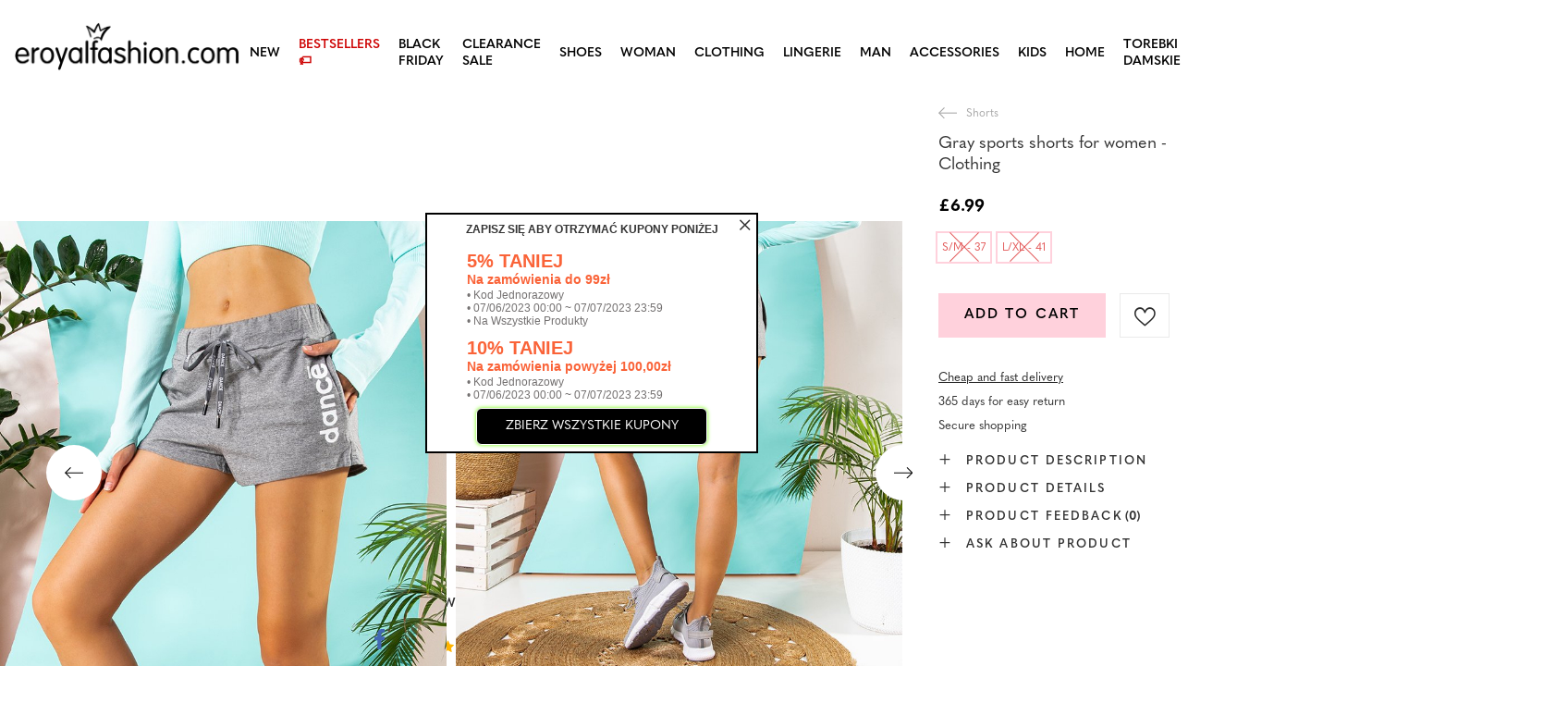

--- FILE ---
content_type: text/html; charset=utf-8
request_url: https://eroyalfashion.com/product-eng-470317-Gray-sports-shorts-for-women-Clothing.html
body_size: 24048
content:
<!DOCTYPE html>
<html lang="en" class="--vat --gross " ><head><meta name='viewport' content='user-scalable=no, initial-scale = 1.0, maximum-scale = 1.0, width=device-width, viewport-fit=cover'/> <link rel="preload" crossorigin="anonymous" as="font" href="/gfx/custom/fontello_rf.woff?v=2"><meta http-equiv="Content-Type" content="text/html; charset=utf-8"><meta http-equiv="X-UA-Compatible" content="IE=edge"><title>Gray sports shorts for women - Clothing Dark gray || pigeon gray | CLOTHING \ PANTS \ Shorts \ Shorts CLOTHING \ Shorts \ Shorts | </title><meta name="keywords" content=""><meta name="description" content="Gray sports shorts for women - Clothing Dark gray || pigeon gray | Sports shorts for women in a fashionable color, with a high cotton content. Model with 2 pockets, an elastic waist and tied drawstrings. Perfect summer shorts! NOTE: Measurement accuracy (+/-) 1 cm. | "><link rel="icon" href="/gfx/eng/favicon.ico"><meta name="theme-color" content="#FFD1DC"><meta name="msapplication-navbutton-color" content="#FFD1DC"><meta name="apple-mobile-web-app-status-bar-style" content="#FFD1DC"><link rel="stylesheet" type="text/css" href="/gfx/eng/projector_style.css.gzip?r=1747069044"><link rel="preload stylesheet" as="style" href="/gfx/eng/style.css.gzip?r=1747069044"><script>var app_shop={urls:{prefix:'data="/gfx/'.replace('data="', '')+'eng/',graphql:'/graphql/v1/'},vars:{priceType:'gross',priceTypeVat:true,productDeliveryTimeAndAvailabilityWithBasket:false,geoipCountryCode:'US',},txt:{priceTypeText:' gross',},fn:{},fnrun:{},files:[],graphql:{}};const getCookieByName=(name)=>{const value=`; ${document.cookie}`;const parts = value.split(`; ${name}=`);if(parts.length === 2) return parts.pop().split(';').shift();return false;};if(getCookieByName('freeeshipping_clicked')){document.documentElement.classList.remove('--freeShipping');}if(getCookieByName('rabateCode_clicked')){document.documentElement.classList.remove('--rabateCode');}</script><meta name="robots" content="index,follow"><meta name="rating" content="general"><meta name="Author" content="Royal Fashion Vipol based on IdoSell - the best online selling solutions for your e-store (www.idosell.com/shop).">
<!-- Begin LoginOptions html -->

<style>
#client_new_social .service_item[data-name="service_Apple"]:before, 
#cookie_login_social_more .service_item[data-name="service_Apple"]:before,
.oscop_contact .oscop_login__service[data-service="Apple"]:before {
    display: block;
    height: 2.6rem;
    content: url('/gfx/standards/apple.svg?r=1743165583');
}
.oscop_contact .oscop_login__service[data-service="Apple"]:before {
    height: auto;
    transform: scale(0.8);
}
#client_new_social .service_item[data-name="service_Apple"]:has(img.service_icon):before,
#cookie_login_social_more .service_item[data-name="service_Apple"]:has(img.service_icon):before,
.oscop_contact .oscop_login__service[data-service="Apple"]:has(img.service_icon):before {
    display: none;
}
</style>

<!-- End LoginOptions html -->

<!-- Open Graph -->
<meta property="og:type" content="website"><meta property="og:url" content="https://eroyalfashion.com/product-eng-470317-Gray-sports-shorts-for-women-Clothing.html
"><meta property="og:title" content="Gray sports shorts for women - Clothing"><meta property="og:description" content="Sports shorts for women in a fashionable color, with a high cotton content. Model with 2 pockets, an elastic waist and tied drawstrings. Perfect summer shorts! NOTE: Measurement accuracy (+/-) 1 cm."><meta property="og:site_name" content="Royal Fashion Vipol"><meta property="og:locale" content="en_GB"><meta property="og:image" content="https://eroyalfashion.com/hpeciai/436b329191fb1ff563633ac20e415e7c/eng_pl_Gray-sports-shorts-for-women-Clothing-470317_2.jpg"><meta property="og:image:width" content="500"><meta property="og:image:height" content="500"><link rel="manifest" href="https://eroyalfashion.com/data/include/pwa/6/manifest.json?t=3"><meta name="apple-mobile-web-app-capable" content="yes"><meta name="apple-mobile-web-app-status-bar-style" content="black"><meta name="apple-mobile-web-app-title" content="RoyalFashion"><link rel="apple-touch-icon" href="/data/include/pwa/6/icon-128.png"><link rel="apple-touch-startup-image" href="/data/include/pwa/6/logo-512.png" /><meta name="msapplication-TileImage" content="/data/include/pwa/6/icon-144.png"><meta name="msapplication-TileColor" content="#2F3BA2"><meta name="msapplication-starturl" content="/"><script type="application/javascript">var _adblock = true;</script><script async src="/data/include/advertising.js"></script><script type="application/javascript">var statusPWA = {
                online: {
                    txt: "Connected to the Internet",
                    bg: "#5fa341"
                },
                offline: {
                    txt: "No Internet connection",
                    bg: "#eb5467"
                }
            }</script><script async type="application/javascript" src="/ajax/js/pwa_online_bar.js?v=1&r=6"></script><script type="application/javascript" src="/ajax/js/webpush_subscription.js?v=1&r=4"></script><script type="application/javascript">WebPushHandler.publicKey = 'BKro4NIm/F7ml0jJCXVMzosB4FU8T25kVour4VunjJoE7XkuSuqWz+A//vobS9CuF1hG7R8r9X3KxY5HlZ2V9eo=';WebPushHandler.version = '1';WebPushHandler.setPermissionValue();</script>
<!-- End Open Graph -->

<link rel="canonical" href="https://eroyalfashion.com/product-eng-470317-Gray-sports-shorts-for-women-Clothing.html" />


<!-- Begin additional html or js -->


<!--535|6|153| modified: 2024-01-02 14:44:46-->
<style>
    li.--noBold:nth-child(2)>a:nth-child(1) {
        color: #cd0000 !important;
        text-transform: uppercase;
    }

    li.--noBold:nth-child(2)>a:nth-child(1)::after {
        content: " \1F3F7 \FE0F" !important;
    }

    .navbar-nav>li:nth-child(2)>a:nth-child(1) {
        color: #cd0000 !important;
        text-transform: uppercase;
    }

    .navbar-nav>li:nth-child(2)>a:nth-child(1)::after {
        content: " \1F3F7 \FE0F" !important;
    }
</style>


<!-- End additional html or js -->
                <script>
                if (window.ApplePaySession && window.ApplePaySession.canMakePayments()) {
                    var applePayAvailabilityExpires = new Date();
                    applePayAvailabilityExpires.setTime(applePayAvailabilityExpires.getTime() + 2592000000); //30 days
                    document.cookie = 'applePayAvailability=yes; expires=' + applePayAvailabilityExpires.toUTCString() + '; path=/;secure;'
                    var scriptAppleJs = document.createElement('script');
                    scriptAppleJs.src = "/ajax/js/apple.js?v=3";
                    if (document.readyState === "interactive" || document.readyState === "complete") {
                          document.body.append(scriptAppleJs);
                    } else {
                        document.addEventListener("DOMContentLoaded", () => {
                            document.body.append(scriptAppleJs);
                        });  
                    }
                } else {
                    document.cookie = 'applePayAvailability=no; path=/;secure;'
                }
                </script>
                <script>let paypalDate = new Date();
                    paypalDate.setTime(paypalDate.getTime() + 86400000);
                    document.cookie = 'payPalAvailability_GBP=-1; expires=' + paypalDate.getTime() + '; path=/; secure';
                </script><link rel="preload" as="image" href="https://static3.eroyalfashion.com/hpeciai/ed18c39cc66a014c1ffd696e1c6624c6/eng_pm_Gray-sports-shorts-for-women-Clothing-470317_2.jpg"><style>
									#photos_slider[data-skeleton] .photos__link:before {
										padding-top: calc(500/500* 100%);
									}
									@media (min-width: 979px) {.photos__slider[data-skeleton] .photos__figure:not(.--nav):first-child .photos__link {
										max-height: 500px;
									}}
								</style><link rel="preconnect" href="https://use.typekit.net"><link rel="stylesheet" href="https://use.typekit.net/odi6snr.css"><meta property="og:type" content="product"><meta property="product:retailer_part_no" content="470317"><meta property="og:image" content="https://static4.eroyalfashion.com/hpeciai/7377368c2d03b6c32ccd4a897173ea64/pol_il_Sportowe-szare-krotkie-spodenki-damskie-Odziez-470317.jpg"><meta property="og:title" content="Gray sports shorts for women - Clothing"><meta property="product:category" content="Women's short shorts"><meta property="product:category" content="Women's short shorts"><meta property="product:price:amount" content="6.99"></head><body><script async
                                  data_environment = "production";
                                  src="https://eu-library.klarnaservices.com/lib.js"
                                  data-client-id="eb0ab253-95fb-56a4-8b87-f7e9d534771d"></script><div id="container" class="projector_page container max-width-1200" data-banner=""><header class=""><script class="ajaxLoad">
                app_shop.vars.vat_registered = "true";
                app_shop.vars.currency_format = "###,##0.00";
                
                    app_shop.vars.currency_before_value = true;
                
                    app_shop.vars.currency_space = false;
                
                app_shop.vars.symbol = "£";
                app_shop.vars.id= "GBP";
                app_shop.vars.baseurl = "http://eroyalfashion.com/";
                app_shop.vars.sslurl= "https://eroyalfashion.com/";
                app_shop.vars.curr_url= "%2Fproduct-eng-470317-Gray-sports-shorts-for-women-Clothing.html";
                

                var currency_decimal_separator = '.';
                var currency_grouping_separator = ',';

                
                    app_shop.vars.blacklist_extension = ["exe","com","swf","js","php"];
                
                    app_shop.vars.blacklist_mime = ["application/javascript","application/octet-stream","message/http","text/javascript","application/x-deb","application/x-javascript","application/x-shockwave-flash","application/x-msdownload"];
                
                    app_shop.urls.contact = "/contact-eng.html";
                </script><div id="viewType" style="display:none"></div><div id="logo" class="d-flex align-items-center" data-bg="/data/gfx/mask/eng/top_6_big.png"><a href="https://eroyalfashion.com/" target="_self"><img src="/data/gfx/mask/eng/logo_6_big.png" alt="" width="1000" height="217"></a></div><nav id="menu_categories" class="wide"><button type="button" class="navbar-toggler"></button><div class="navbar-collapse" id="menu_navbar"><ul class="navbar-nav mx-md-n2"><li class="nav-item"><a  href="/eng_m_NEW-837.html" target="_self" title="NEW" class="nav-link" >NEW</a></li><li class="nav-item"><a  href="http://eroyalfashion.com/Bestseller-sbestseller-eng.html" target="_self" title="BESTSELLERS" class="nav-link" >BESTSELLERS</a></li><li class="nav-item"><a  href="/eng_m_BLACK-FRIDAY-10978.html" target="_self" title="BLACK FRIDAY" class="nav-link" >BLACK FRIDAY</a><ul class="navbar-subnav"><li class="nav-item"><a  href="/eng_m_BLACK-FRIDAY_-10-10979.html" target="_self" title="-10%" class="nav-link" >-10%</a></li><li class="nav-item"><a  href="/eng_m_BLACK-FRIDAY_-20-10980.html" target="_self" title="- 20%" class="nav-link" >- 20%</a></li><li class="nav-item"><a  href="/eng_m_BLACK-FRIDAY_-30-10981.html" target="_self" title="- 30%" class="nav-link" >- 30%</a></li><li class="nav-item"><a  href="/eng_m_BLACK-FRIDAY_-40-10982.html" target="_self" title="- 40%" class="nav-link" >- 40%</a></li><li class="nav-item"><a  href="/eng_m_BLACK-FRIDAY_-50-10983.html" target="_self" title="- 50%" class="nav-link" >- 50%</a></li></ul></li><li class="nav-item"><a  href="/eng_m_SALE-10925.html" target="_self" title="CLEARANCE SALE" class="nav-link" >CLEARANCE SALE</a><ul class="navbar-subnav"><li class="nav-item"><a  href="/eng_m_CLEARANCE-SALE_OUTLET-759.html" target="_self" title="OUTLET" class="nav-link" >OUTLET</a></li><li class="nav-item"><a  href="/eng_m_CLEARANCE-SALE_SPECIAL-OFFER-947.html" target="_self" title="SPECIAL OFFER" class="nav-link" >SPECIAL OFFER</a></li><li class="nav-item"><a  href="/eng_m_CLEARANCE-SALE_LAST-ITEMS-474.html" target="_self" title="LAST ITEMS" class="nav-link" >LAST ITEMS</a></li><li class="nav-item"><a  href="/eng_m_CLEARANCE-SALE_LATO-DO-29-99-zl-10933.html" target="_self" title="LATO DO 29,99 zł" class="nav-link" >LATO DO 29,99 zł</a></li></ul></li><li class="nav-item"><a  href="/eng_m_SHOES-100.html" target="_self" title="SHOES" class="nav-link nav-gfx" ><img class="b-lazy" alt="SHOES" title="SHOES" data-src="/data/gfx/eng/navigation/1_1_i_100.webp"><span class="gfx_lvl_1 d-none">SHOES</span></a><ul class="navbar-subnav"><li class="nav-item"><a  href="/eng_m_SHOES_Flip-flops-209.html" target="_self" title="Flip flops" class="nav-link nav-gfx" ><img class="gfx_lvl_2 b-lazy" alt="Flip flops" title="Flip flops" data-src="/data/gfx/eng/navigation/1_1_i_209.webp"><span class="gfx_lvl_2 d-none">Flip flops</span></a><ul class="navbar-subsubnav"><li class="nav-item"><a  href="/eng_m_SHOES_Flip-flops_Flip-flops-1462.html" target="_self" title="Flip flops" class="nav-link" >Flip flops</a></li><li class="nav-item"><a  href="/eng_m_SHOES_Flip-flops_Heeled-sandals-6693.html" target="_self" title="Heeled sandals" class="nav-link" >Heeled sandals</a></li><li class="nav-item"><a  href="/eng_m_SHOES_Flip-flops_Pool-Slippers-1460.html" target="_self" title="Pool Slippers" class="nav-link" >Pool Slippers</a></li><li class="nav-item"><a  href="/eng_m_SHOES_Flip-flops_Thong-Strap-Flip-Flops-2694.html" target="_self" title="Thong Strap Flip Flops" class="nav-link" >Thong Strap Flip Flops</a></li></ul></li><li class="nav-item"><a  href="/eng_m_SHOES_Sandals-173.html" target="_self" title="Sandals" class="nav-link nav-gfx" ><img class="gfx_lvl_2 b-lazy" alt="Sandals" title="Sandals" data-src="/data/gfx/eng/navigation/1_1_i_173.webp"><span class="gfx_lvl_2 d-none">Sandals</span></a><ul class="navbar-subsubnav"><li class="nav-item"><a  href="/eng_m_SHOES_Sandals_Flat-Sandals-882.html" target="_self" title="Flat Sandals" class="nav-link" >Flat Sandals</a></li><li class="nav-item"><a  href="/eng_m_SHOES_Sandals_Platform-Sandals-880.html" target="_self" title="Platform Sandals" class="nav-link" >Platform Sandals</a></li><li class="nav-item"><a  href="/eng_m_SHOES_Sandals_Heeled-Sandals-881.html" target="_self" title="Heeled Sandals" class="nav-link" >Heeled Sandals</a></li><li class="nav-item"><a  href="/eng_m_SHOES_Sandals_Wedge-Sandals-883.html" target="_self" title="Wedge Sandals" class="nav-link" >Wedge Sandals</a></li></ul></li><li class="nav-item"><a  href="/eng_m_SHOES_Espadrilles-185.html" target="_self" title="Espadrilles" class="nav-link nav-gfx" ><img class="gfx_lvl_2 b-lazy" alt="Espadrilles" title="Espadrilles" data-src="/data/gfx/eng/navigation/1_1_i_185.webp"><span class="gfx_lvl_2 d-none">Espadrilles</span></a><ul class="navbar-subsubnav"><li class="nav-item"><a  href="/eng_m_SHOES_Espadrilles_Flat-Espadrilles-1418.html" target="_self" title="Flat Espadrilles" class="nav-link" >Flat Espadrilles</a></li><li class="nav-item"><a  href="/eng_m_SHOES_Espadrilles_Wedge-Espadrilles-1420.html" target="_self" title="Wedge Espadrilles" class="nav-link" >Wedge Espadrilles</a></li></ul></li><li class="nav-item"><a  href="/eng_m_SHOES_NEW-2525.html" target="_self" title="NEW" class="nav-link nav-gfx" ><img class="gfx_lvl_2 b-lazy" alt="NEW" title="NEW" data-src="/data/gfx/eng/navigation/1_1_i_2525.webp"><span class="gfx_lvl_2 d-none">NEW</span></a><ul class="navbar-subsubnav"><li class="nav-item"><a  href="/eng_m_SHOES_NEW_Buty-damskie-3167.html" target="_self" title="Buty damskie" class="nav-link nav-gfx" ><img class="gfx_lvl_3 b-lazy" alt="Buty damskie" title="Buty damskie" data-src="/data/gfx/eng/navigation/1_1_i_3167.webp"><span class="gfx_lvl_3 d-none">Buty damskie</span></a></li></ul></li><li class="nav-item"><a  href="/eng_m_SHOES_Sports-Shoes-195.html" target="_self" title="Sports Shoes" class="nav-link nav-gfx" ><img class="gfx_lvl_2 b-lazy" alt="Sports Shoes" title="Sports Shoes" data-src="/data/gfx/eng/navigation/1_1_i_195.webp"><span class="gfx_lvl_2 d-none">Sports Shoes</span></a><ul class="navbar-subsubnav"><li class="nav-item"><a  href="/eng_m_SHOES_Sports-Shoes_Daddy-Shoes-Ugly-Shoes-1317.html" target="_self" title="Daddy Shoes / Ugly Shoes" class="nav-link" >Daddy Shoes / Ugly Shoes</a></li><li class="nav-item"><a  href="/eng_m_SHOES_Sports-Shoes_Trainers-1318.html" target="_self" title="Trainers" class="nav-link" >Trainers</a></li><li class="nav-item"><a  href="/eng_m_SHOES_Sports-Shoes_Running-exercising-and-training-4633.html" target="_self" title="Running, exercising and training" class="nav-link" >Running, exercising and training</a></li><li class="nav-item"><a  href="/eng_m_SHOES_Sports-Shoes_Wedge-Sneakers-180.html" target="_self" title="Wedge Sneakers" class="nav-link nav-gfx" ><img class="gfx_lvl_3 b-lazy" alt="Wedge Sneakers" title="Wedge Sneakers" data-src="/data/gfx/eng/navigation/1_1_i_180.webp"><span class="gfx_lvl_3 d-none">Wedge Sneakers</span></a></li><li class="nav-item"><a  href="/eng_m_SHOES_Sports-Shoes_Warm-shoes-4634.html" target="_self" title="Warm shoes" class="nav-link" >Warm shoes</a></li><li class="nav-item"><a  href="/eng_m_SHOES_Sports-Shoes_Sportowe-10942.html" target="_self" title="Sportowe" class="nav-link" >Sportowe</a></li></ul></li><li class="nav-item"><a  href="/eng_m_SHOES_Canvas-Shoes-1479.html" target="_self" title="Canvas Shoes" class="nav-link nav-gfx" ><img class="gfx_lvl_2 b-lazy" alt="Canvas Shoes" title="Canvas Shoes" data-src="/data/gfx/eng/navigation/1_1_i_1479.webp"><span class="gfx_lvl_2 d-none">Canvas Shoes</span></a><ul class="navbar-subsubnav"><li class="nav-item"><a  href="/eng_m_SHOES_Canvas-Shoes_Trainers-1319.html" target="_self" title="Trainers" class="nav-link" >Trainers</a></li><li class="nav-item"><a  href="/eng_m_SHOES_Canvas-Shoes_Slip-on-205.html" target="_self" title="Slip on" class="nav-link" >Slip on</a></li><li class="nav-item"><a  href="/eng_m_SHOES_Canvas-Shoes_Canvas-Shoes-2698.html" target="_self" title="Canvas Shoes" class="nav-link" >Canvas Shoes</a></li></ul></li><li class="nav-item"><a  href="/eng_m_SHOES_Brogues-Lace-ups-207.html" target="_self" title="Brogues &amp; Lace-ups" class="nav-link nav-gfx" ><img class="gfx_lvl_2 b-lazy" alt="Brogues &amp; Lace-ups" title="Brogues &amp; Lace-ups" data-src="/data/gfx/eng/navigation/1_1_i_207.webp"><span class="gfx_lvl_2 d-none">Brogues & Lace-ups</span></a></li><li class="nav-item"><a  href="/eng_m_SHOES_Moccasins-4635.html" target="_self" title="Moccasins" class="nav-link" >Moccasins</a><ul class="navbar-subsubnav"><li class="nav-item"><a  href="/eng_m_SHOES_Moccasins_Mokasyny-na-plaskiej-podeszwie-10940.html" target="_self" title="Mokasyny na płaskiej podeszwie" class="nav-link" >Mokasyny na płaskiej podeszwie</a></li><li class="nav-item"><a  href="/eng_m_SHOES_Moccasins_Mokasyny-na-obcasie-10941.html" target="_self" title="Mokasyny na obcasie" class="nav-link" >Mokasyny na obcasie</a></li></ul></li><li class="nav-item"><a  href="/eng_m_SHOES_Ballerinas-171.html" target="_self" title="Ballerinas" class="nav-link nav-gfx" ><img class="gfx_lvl_2 b-lazy" alt="Ballerinas" title="Ballerinas" data-src="/data/gfx/eng/navigation/1_1_i_171.webp"><span class="gfx_lvl_2 d-none">Ballerinas</span></a><ul class="navbar-subsubnav"><li class="nav-item"><a  href="/eng_m_SHOES_Ballerinas_Classic-1323.html" target="_self" title="Classic" class="nav-link" >Classic</a></li><li class="nav-item"><a  href="/eng_m_SHOES_Ballerinas_Rubber-Ballerinas-835.html" target="_self" title="Rubber Ballerinas" class="nav-link" >Rubber Ballerinas</a></li></ul></li><li class="nav-item"><a  href="/eng_m_SHOES_Heels-179.html" target="_self" title="Heels" class="nav-link nav-gfx" ><img class="gfx_lvl_2 b-lazy" alt="Heels" title="Heels" data-src="/data/gfx/eng/navigation/1_1_i_179.webp"><span class="gfx_lvl_2 d-none">Heels</span></a><ul class="navbar-subsubnav"><li class="nav-item"><a  href="/eng_m_SHOES_Heels_Classic-1322.html" target="_self" title="Classic" class="nav-link" >Classic</a></li></ul></li><li class="nav-item"><a  href="/eng_m_SHOES_High-Heels-757.html" target="_self" title="High Heels" class="nav-link nav-gfx" ><img class="gfx_lvl_2 b-lazy" alt="High Heels" title="High Heels" data-src="/data/gfx/eng/navigation/1_1_i_757.webp"><span class="gfx_lvl_2 d-none">High Heels</span></a></li><li class="nav-item"><a  href="/eng_m_SHOES_Ankle-Boots-174.html" target="_self" title="Ankle Boots" class="nav-link nav-gfx" ><img class="gfx_lvl_2 b-lazy" alt="Ankle Boots" title="Ankle Boots" data-src="/data/gfx/eng/navigation/1_1_i_174.webp"><span class="gfx_lvl_2 d-none">Ankle Boots</span></a><ul class="navbar-subsubnav"><li class="nav-item"><a  href="/eng_m_SHOES_Ankle-Boots_Flat-Ankle-Boots-875.html" target="_self" title="Flat Ankle Boots" class="nav-link" >Flat Ankle Boots</a></li><li class="nav-item"><a  href="/eng_m_SHOES_Ankle-Boots_Heeled-Ankle-Boots-872.html" target="_self" title="Heeled Ankle Boots" class="nav-link" >Heeled Ankle Boots</a></li><li class="nav-item"><a  href="/eng_m_SHOES_Ankle-Boots_Wedge-Ankle-Boots-870.html" target="_self" title="Wedge Ankle Boots" class="nav-link" >Wedge Ankle Boots</a></li><li class="nav-item"><a  href="/eng_m_SHOES_Ankle-Boots_High-Heel-Boots-871.html" target="_self" title="High Heel Boots" class="nav-link" >High Heel Boots</a></li><li class="nav-item"><a  href="/eng_m_SHOES_Ankle-Boots_Lace-up-Ankle-Boots-877.html" target="_self" title="Lace-up Ankle Boots" class="nav-link" >Lace-up Ankle Boots</a></li><li class="nav-item"><a  href="/eng_m_SHOES_Ankle-Boots_Platform-Ankle-Boots-876.html" target="_self" title="Platform Ankle Boots" class="nav-link" >Platform Ankle Boots</a></li><li class="nav-item"><a  href="/eng_m_SHOES_Ankle-Boots_Chelsea-Boots-758.html" target="_self" title="Chelsea Boots" class="nav-link" >Chelsea Boots</a></li><li class="nav-item"><a  href="/eng_m_SHOES_Ankle-Boots_Cowboy-Boots-925.html" target="_self" title="Cowboy Boots" class="nav-link nav-gfx" ><img class="gfx_lvl_3 b-lazy" alt="Cowboy Boots" title="Cowboy Boots" data-src="/data/gfx/eng/navigation/1_1_i_925.webp"><span class="gfx_lvl_3 d-none">Cowboy Boots</span></a></li><li class="nav-item"><a  href="/eng_m_SHOES_Ankle-Boots_Boots-without-insulation-4627.html" target="_self" title="Boots without insulation" class="nav-link" >Boots without insulation</a></li><li class="nav-item"><a  href="/eng_m_SHOES_Ankle-Boots_Boots-with-a-delicate-insulation-4628.html" target="_self" title="Boots with a delicate insulation" class="nav-link" >Boots with a delicate insulation</a></li><li class="nav-item"><a  href="/eng_m_SHOES_Ankle-Boots_Boots-with-thick-insulation-4629.html" target="_self" title="Boots with thick insulation" class="nav-link" >Boots with thick insulation</a></li><li class="nav-item"><a  href="/eng_m_SHOES_Ankle-Boots_Bestseller-3148.html" target="_self" title="Bestseller" class="nav-link" >Bestseller</a></li><li class="nav-item"><a  href="/eng_m_SHOES_Ankle-Boots_Nowosc-3147.html" target="_self" title="Nowość" class="nav-link" >Nowość</a></li></ul></li><li class="nav-item"><a  href="/eng_m_SHOES_Worker-Boots-756.html" target="_self" title="Worker Boots" class="nav-link nav-gfx" ><img class="gfx_lvl_2 b-lazy" alt="Worker Boots" title="Worker Boots" data-src="/data/gfx/eng/navigation/1_1_i_756.webp"><span class="gfx_lvl_2 d-none">Worker Boots</span></a></li><li class="nav-item"><a  href="/eng_m_SHOES_Hiking-Boots-204.html" target="_self" title="Hiking Boots" class="nav-link nav-gfx" ><img class="gfx_lvl_2 b-lazy" alt="Hiking Boots" title="Hiking Boots" data-src="/data/gfx/eng/navigation/1_1_i_204.webp"><span class="gfx_lvl_2 d-none">Hiking Boots</span></a></li><li class="nav-item"><a  href="/eng_m_SHOES_Boots-176.html" target="_self" title="Boots" class="nav-link nav-gfx" ><img class="gfx_lvl_2 b-lazy" alt="Boots" title="Boots" data-src="/data/gfx/eng/navigation/1_1_i_176.webp"><span class="gfx_lvl_2 d-none">Boots</span></a><ul class="navbar-subsubnav"><li class="nav-item"><a  href="/eng_m_SHOES_Boots_Mid-Calf-Boots-950.html" target="_self" title="Mid Calf Boots" class="nav-link" >Mid Calf Boots</a></li><li class="nav-item"><a  href="/eng_m_SHOES_Boots_Knee-High-Boots-948.html" target="_self" title="Knee High Boots" class="nav-link" >Knee High Boots</a></li><li class="nav-item"><a  href="/eng_m_SHOES_Boots_Over-the-knee-Boots-949.html" target="_self" title="Over-the-knee Boots" class="nav-link" >Over-the-knee Boots</a></li><li class="nav-item"><a  href="/eng_m_SHOES_Boots_Boots-without-insulation-4630.html" target="_self" title="Boots without insulation" class="nav-link" >Boots without insulation</a></li><li class="nav-item"><a  href="/eng_m_SHOES_Boots_Boots-with-insulation-4631.html" target="_self" title="Boots with insulation" class="nav-link" >Boots with insulation</a></li><li class="nav-item"><a  href="/eng_m_SHOES_Boots_Flat-heeled-boots-10943.html" target="_self" title="Flat-heeled boots" class="nav-link" >Flat-heeled boots</a></li><li class="nav-item"><a  href="/eng_m_SHOES_Boots_Heeled-boots-10944.html" target="_self" title="Heeled boots" class="nav-link" >Heeled boots</a></li></ul></li><li class="nav-item"><a  href="/eng_m_SHOES_Snow-Boots-206.html" target="_self" title="Snow Boots" class="nav-link nav-gfx" ><img class="gfx_lvl_2 b-lazy" alt="Snow Boots" title="Snow Boots" data-src="/data/gfx/eng/navigation/1_1_i_206.webp"><span class="gfx_lvl_2 d-none">Snow Boots</span></a></li><li class="nav-item"><a  href="/eng_m_SHOES_Rain-Boots-183.html" target="_self" title="Rain Boots" class="nav-link nav-gfx" ><img class="gfx_lvl_2 b-lazy" alt="Rain Boots" title="Rain Boots" data-src="/data/gfx/eng/navigation/1_1_i_183.webp"><span class="gfx_lvl_2 d-none">Rain Boots</span></a><ul class="navbar-subsubnav"><li class="nav-item"><a  href="/eng_m_SHOES_Rain-Boots_Lacquered-Rain-Boots-878.html" target="_self" title="Lacquered Rain Boots" class="nav-link" >Lacquered Rain Boots</a></li><li class="nav-item"><a  href="/eng_m_SHOES_Rain-Boots_Matte-Rain-Boots-879.html" target="_self" title="Matte Rain Boots " class="nav-link" >Matte Rain Boots </a></li></ul></li><li class="nav-item"><a  href="/eng_m_SHOES_Slippers-818.html" target="_self" title="Slippers" class="nav-link nav-gfx" ><img class="gfx_lvl_2 b-lazy" alt="Slippers" title="Slippers" data-src="/data/gfx/eng/navigation/1_1_i_818.webp"><span class="gfx_lvl_2 d-none">Slippers</span></a></li><li class="nav-item"><a  href="/eng_m_SHOES_Buty-na-Wielkie-Wyjscie-10936.html" target="_self" title="Buty na Wielkie Wyjście" class="nav-link" >Buty na Wielkie Wyjście</a></li><li class="nav-item"><a  href="/eng_m_SHOES_UGC-10968.html" target="_self" title="UGC" class="nav-link" >UGC</a></li></ul></li><li class="nav-item"><a  href="/eng_m_WOMAN-2333.html" target="_self" title="WOMAN" class="nav-link" >WOMAN</a><ul class="navbar-subnav"><li class="nav-item"><span title="BESTSELLER" class="nav-link nav-gfx" ><img class="gfx_lvl_2 b-lazy" alt="BESTSELLER" title="BESTSELLER" data-src="/data/gfx/eng/navigation/1_1_i_2516.webp"><span class="gfx_lvl_2 d-none">BESTSELLER</span></span><ul class="navbar-subsubnav"><li class="nav-item"><a  href="/eng_m_WOMAN_BESTSELLER_Shoes-10887.html" target="_self" title="Shoes" class="nav-link" >Shoes</a></li><li class="nav-item"><a  href="/eng_m_WOMAN_BESTSELLER_Clothing-10888.html" target="_self" title="Clothing" class="nav-link" >Clothing</a></li></ul></li><li class="nav-item"><a  href="/eng_m_SALE_OUTLET-759.html" target="_self" title="OUTLET" class="nav-link nav-gfx" ><img class="gfx_lvl_2 b-lazy" alt="OUTLET" title="OUTLET" data-src="/data/gfx/eng/navigation/1_1_i_9314.webp"><span class="gfx_lvl_2 d-none">OUTLET</span></a></li><li class="nav-item"><a  href="/eng_m_WOMAN_SALE-10925.html" target="_self" title="SALE" class="nav-link" >SALE</a></li><li class="nav-item"><a  href="/eng_m_WOMAN_Promotion-summer-10937.html" target="_self" title="Promotion summer" class="nav-link" >Promotion summer</a></li><li class="nav-item"><a  href="/eng_m_WOMAN_Promotion-sport-10938.html" target="_self" title="Promotion sport" class="nav-link" >Promotion sport</a></li><li class="nav-item"><a  href="/eng_m_WOMAN_Promotion-tenisowki-trampki-10939.html" target="_self" title="Promotion tenisowki trampki" class="nav-link" >Promotion tenisowki trampki</a></li></ul></li><li class="nav-item active"><a  href="/eng_m_CLOTHING-981.html" target="_self" title="CLOTHING" class="nav-link active nav-gfx" ><img class="b-lazy" alt="CLOTHING" title="CLOTHING" data-src="/data/gfx/eng/navigation/1_1_i_981.webp"><span class="gfx_lvl_1 d-none">CLOTHING</span></a><ul class="navbar-subnav"><li class="nav-item active"><a  href="/eng_m_CLOTHING_PANTS-2508.html" target="_self" title="PANTS" class="nav-link nav-gfx active" ><img class="gfx_lvl_2 b-lazy" alt="PANTS" title="PANTS" data-src="/data/gfx/eng/navigation/1_1_i_2508.webp"><span class="gfx_lvl_2 d-none">PANTS</span></a><ul class="navbar-subsubnav"><li class="nav-item"><a  href="/eng_m_CLOTHING_PANTS_Leggings-Treggings-2510.html" target="_self" title="Leggings / Treggings" class="nav-link" >Leggings / Treggings</a></li><li class="nav-item"><a  href="/eng_m_CLOTHING_PANTS_Joggers-Sweatpants-2513.html" target="_self" title="Joggers &amp;amp; Sweatpants" class="nav-link" >Joggers &amp; Sweatpants</a></li><li class="nav-item"><a  href="/eng_m_CLOTHING_PANTS_Slacks-2511.html" target="_self" title="Slacks" class="nav-link" >Slacks</a></li><li class="nav-item"><a  href="/eng_m_CLOTHING_PANTS_Jeans-2509.html" target="_self" title="Jeans" class="nav-link" >Jeans</a></li><li class="nav-item"><a  href="/eng_m_CLOTHING_PANTS_Cargo-Pants-2649.html" target="_self" title="Cargo Pants" class="nav-link" >Cargo Pants</a></li><li class="nav-item"><a  href="/eng_m_CLOTHING_PANTS_Faux-Leather-Pants-2512.html" target="_self" title="Faux Leather Pants" class="nav-link" >Faux Leather Pants</a></li><li class="nav-item active"><a  href="/eng_m_CLOTHING_PANTS_Shorts-2656.html" target="_self" title="Shorts" class="nav-link active" >Shorts</a></li></ul></li><li class="nav-item"><a  href="/eng_m_CLOTHING_Sportswear-sets-1442.html" target="_self" title="Sportswear sets" class="nav-link" >Sportswear sets</a></li><li class="nav-item"><a  href="/eng_m_CLOTHING_Dresses-1435.html" target="_self" title="Dresses" class="nav-link" >Dresses</a><ul class="navbar-subsubnav"><li class="nav-item"><a  href="/eng_m_CLOTHING_Dresses_Short-dresses-2531.html" target="_self" title="Short dresses" class="nav-link" >Short dresses</a></li><li class="nav-item"><a  href="/eng_m_CLOTHING_Dresses_Long-dresses-2532.html" target="_self" title="Long dresses" class="nav-link" >Long dresses</a></li><li class="nav-item"><a  href="/eng_m_CLOTHING_Dresses_Summer-dresses-2534.html" target="_self" title="Summer dresses" class="nav-link" >Summer dresses</a></li><li class="nav-item"><a  href="/eng_m_CLOTHING_Dresses_Party-dresses-2533.html" target="_self" title="Party dresses" class="nav-link" >Party dresses</a></li></ul></li><li class="nav-item"><a  href="/eng_m_CLOTHING_Jackets-Blazers-1401.html" target="_self" title="Jackets / Blazers" class="nav-link" >Jackets / Blazers</a></li><li class="nav-item"><a  href="/eng_m_CLOTHING_Sweaters-1436.html" target="_self" title="Sweaters" class="nav-link" >Sweaters</a></li><li class="nav-item"><a  href="/eng_m_CLOTHING_PLUS-SIZE-1320.html" target="_self" title="PLUS SIZE" class="nav-link" >PLUS SIZE</a></li><li class="nav-item"><a  href="/eng_m_CLOTHING_Shirts-Blouses-1338.html" target="_self" title="Shirts / Blouses" class="nav-link" >Shirts / Blouses</a></li><li class="nav-item"><a  href="/eng_m_CLOTHING_Hoodies-1453.html" target="_self" title="Hoodies" class="nav-link" >Hoodies</a></li><li class="nav-item"><a  href="/eng_m_CLOTHING_Jumpsuits-Rompers-1440.html" target="_self" title="Jumpsuits &amp; Rompers" class="nav-link" >Jumpsuits & Rompers</a></li><li class="nav-item"><a  href="/eng_m_CLOTHING_Skirts-985.html" target="_self" title="Skirts" class="nav-link" >Skirts</a></li><li class="nav-item"><a  href="/eng_m_CLOTHING_Shorts-1434.html" target="_self" title="Shorts" class="nav-link" >Shorts</a><ul class="navbar-subsubnav"><li class="nav-item"><a  href="/eng_m_CLOTHING_Shorts_Shorts-2668.html" target="_self" title="Shorts" class="nav-link" >Shorts</a></li><li class="nav-item"><a  href="/eng_m_CLOTHING_Shorts_3-4-2669.html" target="_self" title="3/4" class="nav-link" >3/4</a></li></ul></li><li class="nav-item"><a  href="/eng_m_CLOTHING_Beachwear-2681.html" target="_self" title="Beachwear" class="nav-link" >Beachwear</a><ul class="navbar-subsubnav"><li class="nav-item"><a  href="/eng_m_CLOTHING_Beachwear_Sarong-2691.html" target="_self" title="Sarong" class="nav-link" >Sarong</a></li><li class="nav-item"><a  href="/eng_m_CLOTHING_Beachwear_Swimwear-2692.html" target="_self" title="Swimwear" class="nav-link" >Swimwear</a></li></ul></li><li class="nav-item"><a  href="/eng_m_CLOTHING_Pajamas-1965.html" target="_self" title="Pajamas" class="nav-link" >Pajamas</a></li><li class="nav-item"><a  href="/eng_m_CLOTHING_Women-1441.html" target="_self" title="Women" class="nav-link" >Women</a></li><li class="nav-item"><a  href="/eng_m_CLOTHING_Bath-Robes-1966.html" target="_self" title="Bath Robes" class="nav-link" >Bath Robes</a></li><li class="nav-item"><a  href="/eng_m_CLOTHING_Nowosci-3159.html" target="_self" title="Nowości" class="nav-link" >Nowości</a></li></ul></li><li class="nav-item"><a  href="/eng_m_LINGERIE-1994.html" target="_self" title="LINGERIE" class="nav-link nav-gfx" ><img class="b-lazy" alt="LINGERIE" title="LINGERIE" data-src="/data/gfx/eng/navigation/1_1_i_1994.webp"><span class="gfx_lvl_1 d-none">LINGERIE</span></a><ul class="navbar-subnav"><li class="nav-item"><a  href="/eng_m_LINGERIE_Briefs-Panties-2355.html" target="_self" title="Briefs &amp; Panties" class="nav-link" >Briefs & Panties</a><ul class="navbar-subsubnav"><li class="nav-item"><a  href="/eng_m_LINGERIE_Briefs-Panties_Brazilian-2657.html" target="_self" title="Brazilian" class="nav-link" >Brazilian</a></li><li class="nav-item"><a  href="/eng_m_LINGERIE_Briefs-Panties_Bikini-Briefs-2658.html" target="_self" title="Bikini Briefs" class="nav-link" >Bikini Briefs</a></li><li class="nav-item"><a  href="/eng_m_LINGERIE_Briefs-Panties_Boxer-Briefs-2659.html" target="_self" title="Boxer Briefs" class="nav-link" >Boxer Briefs</a></li><li class="nav-item"><a  href="/eng_m_LINGERIE_Briefs-Panties_Shaping-Lingerie-2661.html" target="_self" title="Shaping Lingerie" class="nav-link" >Shaping Lingerie</a></li><li class="nav-item"><a  href="/eng_m_LINGERIE_Briefs-Panties_Thongs-2662.html" target="_self" title="Thongs" class="nav-link" >Thongs</a></li></ul></li><li class="nav-item"><a  href="/eng_m_LINGERIE_Bras-2360.html" target="_self" title="Bras" class="nav-link" >Bras</a><ul class="navbar-subsubnav"><li class="nav-item"><a  href="/eng_m_LINGERIE_Bras_Codzienne-10975.html" target="_self" title="Codzienne" class="nav-link" >Codzienne</a></li><li class="nav-item"><a  href="/eng_m_LINGERIE_Bras_Bralet-10976.html" target="_self" title="Bralet" class="nav-link" >Bralet</a></li><li class="nav-item"><a  href="/eng_m_LINGERIE_Bras_Sportowe-10977.html" target="_self" title="Sportowe" class="nav-link" >Sportowe</a></li></ul></li><li class="nav-item"><a  href="/eng_m_LINGERIE_Socks-820.html" target="_self" title="Socks" class="nav-link" >Socks</a></li><li class="nav-item"><a  href="/eng_m_LINGERIE_Lingerie-Underwear-Sets-2665.html" target="_self" title="Lingerie &amp; Underwear Sets" class="nav-link" >Lingerie & Underwear Sets</a></li><li class="nav-item"><a  href="/eng_m_LINGERIE_Bodysuits-2358.html" target="_self" title="Bodysuits" class="nav-link" >Bodysuits</a></li><li class="nav-item"><a  href="/eng_m_LINGERIE_Tights-2356.html" target="_self" title="Tights" class="nav-link" >Tights</a></li></ul></li><li class="nav-item"><a  href="/eng_m_MAN-2334.html" target="_self" title="MAN" class="nav-link" >MAN</a><ul class="navbar-subnav"><li class="nav-item"><a  href="/eng_m_MAN_MEN-741.html" target="_self" title="MEN" class="nav-link" >MEN</a><ul class="navbar-subsubnav"><li class="nav-item"><a  href="/eng_m_MAN_MEN_Boots-810.html" target="_self" title="Boots" class="nav-link" >Boots</a></li><li class="nav-item"><a  href="/eng_m_MAN_MEN_Snow-Boots-749.html" target="_self" title="Snow Boots" class="nav-link" >Snow Boots</a></li><li class="nav-item"><a  href="/eng_m_MAN_MEN_Sports-Shoes-747.html" target="_self" title="Sports Shoes" class="nav-link" >Sports Shoes</a></li><li class="nav-item"><a  href="/eng_m_MAN_MEN_Slide-Sandals-848.html" target="_self" title="Slide Sandals" class="nav-link" >Slide Sandals</a></li></ul></li><li class="nav-item"><a  href="/eng_m_MAN_UNDERWEAR-SOCKS-1995.html" target="_self" title="UNDERWEAR &amp; SOCKS" class="nav-link" >UNDERWEAR & SOCKS</a><ul class="navbar-subsubnav"><li class="nav-item"><a  href="/eng_m_MAN_UNDERWEAR-SOCKS_Underwear-2526.html" target="_self" title="Underwear" class="nav-link" >Underwear</a></li><li class="nav-item"><a  href="/eng_m_MAN_UNDERWEAR-SOCKS_Men-1971.html" target="_self" title="Men" class="nav-link" >Men</a></li></ul></li><li class="nav-item"><a  href="/eng_m_MAN_CLOTHES-2337.html" target="_self" title="CLOTHES" class="nav-link" >CLOTHES</a><ul class="navbar-subsubnav"><li class="nav-item"><a  href="/eng_m_MAN_CLOTHES_BLOUSES-2501.html" target="_self" title="BLOUSES" class="nav-link" >BLOUSES</a></li><li class="nav-item"><a  href="/eng_m_MAN_CLOTHES_MEN-2026.html" target="_self" title="MEN" class="nav-link" >MEN</a></li><li class="nav-item"><a  href="/eng_m_MAN_CLOTHES_PYJAMAS-2363.html" target="_self" title="PYJAMAS" class="nav-link" >PYJAMAS</a></li><li class="nav-item"><a  href="/eng_m_MAN_CLOTHES_BATHROBES-2364.html" target="_self" title="BATHROBES" class="nav-link" >BATHROBES</a></li><li class="nav-item"><a  href="/eng_m_MAN_CLOTHES_PLUS-SIZE-2401.html" target="_self" title="PLUS SIZE" class="nav-link" >PLUS SIZE</a></li></ul></li><li class="nav-item"><a  href="/eng_m_MAN_ACCESSORIES-2348.html" target="_self" title="ACCESSORIES" class="nav-link" >ACCESSORIES</a><ul class="navbar-subsubnav"><li class="nav-item"><a  href="/eng_m_MAN_ACCESSORIES_CAPS-2350.html" target="_self" title="CAPS" class="nav-link" >CAPS</a></li><li class="nav-item"><a  href="/eng_m_MAN_ACCESSORIES_WALLETS-2367.html" target="_self" title="WALLETS" class="nav-link" >WALLETS</a></li><li class="nav-item"><a  href="/eng_m_MAN_ACCESSORIES_WAIST-BAG-2498.html" target="_self" title="WAIST BAG" class="nav-link" >WAIST BAG</a></li><li class="nav-item"><a  href="/eng_m_MAN_ACCESSORIES_BACKPACKS-2682.html" target="_self" title="BACKPACKS" class="nav-link" >BACKPACKS</a></li><li class="nav-item"><a  href="/eng_m_MAN_ACCESSORIES_SUNGLASSES-2499.html" target="_self" title="SUNGLASSES" class="nav-link" >SUNGLASSES</a></li><li class="nav-item"><a  href="/eng_m_MAN_ACCESSORIES_GLOVES-2349.html" target="_self" title="GLOVES" class="nav-link" >GLOVES</a></li><li class="nav-item"><a  href="/eng_m_MAN_ACCESSORIES_Zapachy-Meskie-10962.html" target="_self" title="Zapachy Męskie" class="nav-link" >Zapachy Męskie</a></li></ul></li></ul></li><li class="nav-item"><a  href="/eng_m_ACCESSORIES-2346.html" target="_self" title="ACCESSORIES" class="nav-link nav-gfx" ><img class="b-lazy" alt="ACCESSORIES" title="ACCESSORIES" data-src="/data/gfx/eng/navigation/1_1_i_2346.webp"><span class="gfx_lvl_1 d-none">ACCESSORIES</span></a><ul class="navbar-subnav"><li class="nav-item"><a  href="/eng_m_ACCESSORIES_WALLETS-821.html" target="_self" title="WALLETS" class="nav-link" >WALLETS</a></li><li class="nav-item"><a  href="/eng_m_ACCESSORIES_FOULARDS-AND-SCARVES-2676.html" target="_self" title="FOULARDS AND SCARVES" class="nav-link" >FOULARDS AND SCARVES</a></li><li class="nav-item"><a  href="/eng_m_ACCESSORIES_HATS-1964.html" target="_self" title="HATS" class="nav-link" >HATS</a></li><li class="nav-item"><a  href="/eng_m_ACCESSORIES_GLOVES-1963.html" target="_self" title="GLOVES" class="nav-link" >GLOVES</a></li><li class="nav-item"><a  href="/eng_m_ACCESSORIES_BELT-2016.html" target="_self" title="BELT" class="nav-link" >BELT</a></li><li class="nav-item"><a  href="/eng_m_ACCESSORIES_SUNGLASSES-1454.html" target="_self" title="SUNGLASSES" class="nav-link" >SUNGLASSES</a></li><li class="nav-item"><a  href="/eng_m_ACCESSORIES_FACE-MASKS-2404.html" target="_self" title="FACE MASKS" class="nav-link" >FACE MASKS</a></li><li class="nav-item"><a  href="/eng_m_ACCESSORIES_Akcesoria-do-wlosow-10973.html" target="_self" title="Akcesoria do włosów" class="nav-link" >Akcesoria do włosów</a></li><li class="nav-item"><a  href="/eng_m_ACCESSORIES_Bizuteria-10974.html" target="_self" title="Biżuteria" class="nav-link" >Biżuteria</a></li></ul></li><li class="nav-item"><a  href="/eng_m_KIDS-2335.html" target="_self" title="KIDS" class="nav-link" >KIDS</a><ul class="navbar-subnav"><li class="nav-item"><a  href="/eng_m_KIDS_KIDS-740.html" target="_self" title="KIDS" class="nav-link" >KIDS</a><ul class="navbar-subsubnav"><li class="nav-item"><a  href="/eng_m_KIDS_KIDS_Girls-844.html" target="_self" title="Girls" class="nav-link" >Girls</a></li><li class="nav-item"><a  href="/eng_m_KIDS_KIDS_Boys-845.html" target="_self" title="Boys" class="nav-link" >Boys</a></li></ul></li><li class="nav-item"><a  href="/eng_m_KIDS_CLOTHES-2338.html" target="_self" title="CLOTHES" class="nav-link" >CLOTHES</a><ul class="navbar-subsubnav"><li class="nav-item"><a  href="/eng_m_KIDS_CLOTHES_CHILDREN-2027.html" target="_self" title="CHILDREN" class="nav-link" >CHILDREN</a></li><li class="nav-item"><a  href="/eng_m_KIDS_CLOTHES_PYJAMAS-2362.html" target="_self" title="PYJAMAS" class="nav-link" >PYJAMAS</a></li></ul></li><li class="nav-item"><a  href="/eng_m_KIDS_ACCESSORIES-2347.html" target="_self" title="ACCESSORIES" class="nav-link" >ACCESSORIES</a><ul class="navbar-subsubnav"><li class="nav-item"><a  href="/eng_m_KIDS_ACCESSORIES_Children-1996.html" target="_self" title="Children" class="nav-link" >Children</a></li><li class="nav-item"><a  href="/eng_m_KIDS_ACCESSORIES_Childrens-Socks-1972.html" target="_self" title="Children's Socks" class="nav-link" >Children's Socks</a></li><li class="nav-item"><a  href="/eng_m_KIDS_ACCESSORIES_Tights-3173.html" target="_self" title="Tights" class="nav-link" >Tights</a></li><li class="nav-item"><a  href="/eng_m_KIDS_ACCESSORIES_GLOVES-2353.html" target="_self" title="GLOVES" class="nav-link" >GLOVES</a></li><li class="nav-item"><a  href="/eng_m_KIDS_ACCESSORIES_CAPS-2354.html" target="_self" title="CAPS" class="nav-link" >CAPS</a></li></ul></li><li class="nav-item"><a  href="/eng_m_KIDS_TOYS-2670.html" target="_self" title="TOYS" class="nav-link" >TOYS</a><ul class="navbar-subsubnav"><li class="nav-item"><a  href="/eng_m_KIDS_TOYS_For-Girls-2671.html" target="_self" title="For Girls" class="nav-link" >For Girls</a></li><li class="nav-item"><a  href="/eng_m_KIDS_TOYS_For-Boys-2672.html" target="_self" title="For Boys" class="nav-link" >For Boys</a></li></ul></li></ul></li><li class="nav-item"><a  href="/eng_m_HOME-2336.html" target="_self" title="HOME" class="nav-link" >HOME</a><ul class="navbar-subnav"><li class="nav-item"><a  href="/eng_m_HOME_Blankets-2339.html" target="_self" title="Blankets" class="nav-link" >Blankets</a></li><li class="nav-item"><a  href="/eng_m_HOME_BEDDING-2340.html" target="_self" title="BEDDING" class="nav-link" >BEDDING</a><ul class="navbar-subsubnav"><li class="nav-item"><a  href="/eng_m_HOME_BEDDING_160-x-200-cm-2369.html" target="_self" title="160 x 200 cm" class="nav-link" >160 x 200 cm</a></li><li class="nav-item"><a  href="/eng_m_HOME_BEDDING_180-x-200-cm-2370.html" target="_self" title="180 x 200 cm" class="nav-link" >180 x 200 cm</a></li><li class="nav-item"><a  href="/eng_m_HOME_BEDDING_200-x-220-cm-2371.html" target="_self" title="200 x 220 cm" class="nav-link" >200 x 220 cm</a></li></ul></li><li class="nav-item"><a  href="/eng_m_HOME_Pillows-and-pillow-cases-3172.html" target="_self" title="Pillows and pillow cases" class="nav-link" >Pillows and pillow cases</a></li><li class="nav-item"><a  href="/eng_m_HOME_TOWELS-2343.html" target="_self" title="TOWELS" class="nav-link" >TOWELS</a></li><li class="nav-item"><a  href="/eng_m_HOME_WIPES-2344.html" target="_self" title="WIPES" class="nav-link" >WIPES</a></li><li class="nav-item"><a  href="/eng_m_HOME_ACCESSORIES-2361.html" target="_self" title="ACCESSORIES" class="nav-link" >ACCESSORIES</a></li><li class="nav-item"><a  href="/eng_m_HOME_PROTECTIVE-PRODUCTS-2405.html" target="_self" title="PROTECTIVE PRODUCTS" class="nav-link" >PROTECTIVE PRODUCTS</a></li><li class="nav-item"><a  href="/eng_m_HOME_Decorations-and-ornaments-4636.html" target="_self" title="Decorations and ornaments" class="nav-link" >Decorations and ornaments</a></li><li class="nav-item"><a  href="/eng_m_HOME_Carpets-10926.html" target="_self" title="Carpets" class="nav-link" >Carpets</a></li></ul></li><li class="nav-item"><a  href="/eng_m_TOREBKI-DAMSKIE-10960.html" target="_self" title="TOREBKI DAMSKIE" class="nav-link" >TOREBKI DAMSKIE</a><ul class="navbar-subnav"><li class="nav-item"><a  href="/eng_m_TOREBKI-DAMSKIE_BAGS-827.html" target="_self" title="BAGS" class="nav-link" >BAGS</a><ul class="navbar-subsubnav"><li class="nav-item"><a  href="/eng_m_TOREBKI-DAMSKIE_BAGS_Beach-bag-2680.html" target="_self" title="Beach bag" class="nav-link" >Beach bag</a></li><li class="nav-item"><a  href="/eng_m_TOREBKI-DAMSKIE_BAGS_Straw-Bags-1377.html" target="_self" title="Straw Bags" class="nav-link" >Straw Bags</a></li><li class="nav-item"><a  href="/eng_m_TOREBKI-DAMSKIE_BAGS_Shopper-and-Tote-Bags-1374.html" target="_self" title="Shopper and Tote Bags" class="nav-link" >Shopper and Tote Bags</a></li><li class="nav-item"><a  href="/eng_m_TOREBKI-DAMSKIE_BAGS_Small-Bags-1373.html" target="_self" title="Small Bags" class="nav-link" >Small Bags</a></li><li class="nav-item"><a  href="/eng_m_TOREBKI-DAMSKIE_BAGS_Evening-Bags-1962.html" target="_self" title="Evening Bags" class="nav-link" >Evening Bags</a></li><li class="nav-item"><a  href="/eng_m_TOREBKI-DAMSKIE_BAGS_Canvas-Bags-1376.html" target="_self" title="Canvas Bags" class="nav-link" >Canvas Bags</a></li><li class="nav-item"><a  href="/eng_m_TOREBKI-DAMSKIE_BAGS_Waist-Bags-1375.html" target="_self" title="Waist Bags" class="nav-link" >Waist Bags</a></li></ul></li><li class="nav-item"><a  href="/eng_m_TOREBKI-DAMSKIE_Plecaki-10961.html" target="_self" title="Plecaki" class="nav-link" >Plecaki</a><ul class="navbar-subsubnav"><li class="nav-item"><a  href="/eng_m_TOREBKI-DAMSKIE_Plecaki_BACKPACKS-840.html" target="_self" title="BACKPACKS" class="nav-link" >BACKPACKS</a></li></ul></li></ul></li><li class="nav-item"><a  href="/eng_m_CHRISTMAS-10984.html" target="_self" title="CHRISTMAS" class="nav-link" >CHRISTMAS</a></li></ul></div></nav><form action="https://eroyalfashion.com/search.php" method="get" id="menu_search" class="menu_search"><a href="#showSearchForm" class="menu_search__mobile"></a><div class="menu_search__block"><div class="menu_search__item --input"><input class="menu_search__input" type="text" name="text" autocomplete="off" placeholder="Type what you're looking for..."><button class="menu_search__submit" type="submit"></button></div><div class="menu_search__item --results search_result"></div></div></form><div id="menu_settings" class="align-items-center justify-content-center justify-content-lg-end"><div class="open_trigger"><span></span><span class="d-none d-md-inline-block flag_txt">£</span><div class="menu_settings_wrapper d-md-none"><div class="menu_settings_inline"><div class="menu_settings_header">
										Language and currency: 
									</div><div class="menu_settings_content"><span class="menu_settings_flag flag flag_eng"></span><strong class="menu_settings_value"><span class="menu_settings_language">en</span><span> | </span><span class="menu_settings_currency">£</span></strong></div></div><div class="menu_settings_inline"><div class="menu_settings_header">
										Delivery to: 
									</div><div class="menu_settings_content"><strong class="menu_settings_value">Poland</strong></div></div></div><i class="icon-angle-down d-none d-md-inline-block"></i></div><form action="https://eroyalfashion.com/settings.php" method="post"><ul class="bg_alter"><li><div class="form-group"><label for="menu_settings_curr">Currency</label><div class="select-after"><select class="form-control" name="curr" id="menu_settings_curr"><option value="PLN">zł (1 £ = 4.8692zł)
																	</option><option value="EUR">€ (1 £ = 1.1541€)
																	</option><option value="GBP" selected>£</option><option value="UAH">ГРН (1 £ = 43.7878ГРН)
																	</option><option value="RON">RON (1 £ = 5.8743RON)
																	</option><option value="CZK">Kč (1 £ = 28.0322Kč)
																	</option></select></div></div><div class="form-group"><label for="menu_settings_country">Delivery to</label><div class="select-after"><select class="form-control" name="country" id="menu_settings_country"><option selected value="1143020003">Poland</option><option value="1143020169">Rumunia</option></select></div></div></li><li class="buttons"><button class="btn --solid --large" type="submit">
										Apply changes
									</button></li></ul></form><div class="shopping_list_top_mobile" data-empty="true"><a href="https://eroyalfashion.com/en/shoppinglist/" class="sltm_link"></a><span class="d-none favourites__count"></span></div><div class="sl_choose sl_dialog"><div class="sl_choose__wrapper sl_dialog__wrapper p-4 p-md-5"><div class="sl_choose__item --top sl_dialog_close mb-2"><strong class="sl_choose__label">Save to shopping list</strong></div><div class="sl_choose__item --lists" data-empty="true"><div class="sl_choose__list f-group --radio m-0 d-md-flex align-items-md-center justify-content-md-between" data-list_skeleton="true" data-list_id="true" data-shared="true"><input type="radio" name="add" class="sl_choose__input f-control" id="slChooseRadioSelect" data-list_position="true"><label for="slChooseRadioSelect" class="sl_choose__group_label f-label py-4" data-list_position="true"><span class="sl_choose__sub d-flex align-items-center"><span class="sl_choose__name" data-list_name="true"></span><span class="sl_choose__count" data-list_count="true">0</span></span></label><button type="button" class="sl_choose__button --desktop btn --solid">Save</button></div></div><div class="sl_choose__item --create sl_create mt-4"><a href="#new" class="sl_create__link  align-items-center">Create a new shopping list</a><form class="sl_create__form align-items-center"><div class="sl_create__group f-group --small mb-0"><input type="text" class="sl_create__input f-control" required="required"><label class="sl_create__label f-label">New list name</label></div><button type="submit" class="sl_create__button btn --solid ml-2 ml-md-3">Create List</button></form></div><div class="sl_choose__item --mobile mt-4 d-flex justify-content-center d-md-none"><button class="sl_choose__button --mobile btn --solid --large">Save</button></div></div></div></div><div id="menu_additional"><a class="account_link" href="https://eroyalfashion.com/login.php"></a></div><div class="shopping_list_top" data-empty="true"><a href="https://eroyalfashion.com/en/shoppinglist/" class="wishlist_link slt_link"></a><span class="d-none favourites__count"></span><div class="slt_lists d-none"><ul class="slt_lists__nav"><li class="slt_lists__nav_item" data-list_skeleton="true" data-list_id="true" data-shared="true"><a class="slt_lists__nav_link" data-list_href="true"><span class="slt_lists__nav_name" data-list_name="true"></span><span class="slt_lists__count" data-list_count="true">0</span></a></li></ul><span class="slt_lists__empty">Add products you like and want to buy later.</span></div></div><div id="menu_basket" class="topBasket"><a class="topBasket__sub" href="/basketedit.php"><span class="badge badge-info"></span></a><div class="topBasket__details d-none --products" style="display: none;"><div class="topBasket__block --labels"><label class="topBasket__item --name">Product</label><label class="topBasket__item --sum">Quantity</label><label class="topBasket__item --prices">Price</label></div><div class="topBasket__block --products"></div></div><div class="topBasket__details d-none --shipping" style="display: none;"><span class="topBasket__name">Shipping cost from</span><span id="shipppingCost"></span></div><script>
						app_shop.vars.cache_html = true;
					</script></div><div id="breadcrumbs" class="breadcrumbs"><div class="back_button"><button id="back_button"></button></div><div class="list_wrapper"><ol><li class="category bc-item-1 --more"><a class="category" href="/eng_m_CLOTHING-981.html">CLOTHING</a><ul class="breadcrumbs__sub"><li class="breadcrumbs__item"><a class="breadcrumbs__link --link" href="/eng_m_CLOTHING_PANTS-2508.html">PANTS</a></li><li class="breadcrumbs__item"><a class="breadcrumbs__link --link" href="/eng_m_CLOTHING_Sportswear-sets-1442.html">Sportswear sets</a></li><li class="breadcrumbs__item"><a class="breadcrumbs__link --link" href="/eng_m_CLOTHING_Dresses-1435.html">Dresses</a></li><li class="breadcrumbs__item"><a class="breadcrumbs__link --link" href="/eng_m_CLOTHING_Jackets-Blazers-1401.html">Jackets / Blazers</a></li><li class="breadcrumbs__item"><a class="breadcrumbs__link --link" href="/eng_m_CLOTHING_Sweaters-1436.html">Sweaters</a></li><li class="breadcrumbs__item"><a class="breadcrumbs__link --link" href="/eng_m_CLOTHING_PLUS-SIZE-1320.html">PLUS SIZE</a></li><li class="breadcrumbs__item"><a class="breadcrumbs__link --link" href="/eng_m_CLOTHING_Shirts-Blouses-1338.html">Shirts / Blouses</a></li><li class="breadcrumbs__item"><a class="breadcrumbs__link --link" href="/eng_m_CLOTHING_Hoodies-1453.html">Hoodies</a></li><li class="breadcrumbs__item"><a class="breadcrumbs__link --link" href="/eng_m_CLOTHING_Jumpsuits-Rompers-1440.html">Jumpsuits & Rompers</a></li><li class="breadcrumbs__item"><a class="breadcrumbs__link --link" href="/eng_m_CLOTHING_Skirts-985.html">Skirts</a></li><li class="breadcrumbs__item"><a class="breadcrumbs__link --link" href="/eng_m_CLOTHING_Shorts-1434.html">Shorts</a></li><li class="breadcrumbs__item"><a class="breadcrumbs__link --link" href="/eng_m_CLOTHING_Beachwear-2681.html">Beachwear</a></li><li class="breadcrumbs__item"><a class="breadcrumbs__link --link" href="/eng_m_CLOTHING_Pajamas-1965.html">Pajamas</a></li><li class="breadcrumbs__item"><a class="breadcrumbs__link --link" href="/eng_m_CLOTHING_Women-1441.html">Women</a></li><li class="breadcrumbs__item"><a class="breadcrumbs__link --link" href="/eng_m_CLOTHING_Bath-Robes-1966.html">Bath Robes</a></li><li class="breadcrumbs__item"><a class="breadcrumbs__link --link" href="/eng_m_CLOTHING_Nowosci-3159.html">Nowości</a></li></ul></li><li class="category bc-item-2 --more"><a class="category" href="/eng_m_CLOTHING_PANTS-2508.html">PANTS</a><ul class="breadcrumbs__sub"><li class="breadcrumbs__item"><a class="breadcrumbs__link --link" href="/eng_m_CLOTHING_PANTS_Leggings-Treggings-2510.html">Leggings / Treggings</a></li><li class="breadcrumbs__item"><a class="breadcrumbs__link --link" href="/eng_m_CLOTHING_PANTS_Joggers-Sweatpants-2513.html">Joggers &amp; Sweatpants</a></li><li class="breadcrumbs__item"><a class="breadcrumbs__link --link" href="/eng_m_CLOTHING_PANTS_Slacks-2511.html">Slacks</a></li><li class="breadcrumbs__item"><a class="breadcrumbs__link --link" href="/eng_m_CLOTHING_PANTS_Jeans-2509.html">Jeans</a></li><li class="breadcrumbs__item"><a class="breadcrumbs__link --link" href="/eng_m_CLOTHING_PANTS_Cargo-Pants-2649.html">Cargo Pants</a></li><li class="breadcrumbs__item"><a class="breadcrumbs__link --link" href="/eng_m_CLOTHING_PANTS_Faux-Leather-Pants-2512.html">Faux Leather Pants</a></li><li class="breadcrumbs__item"><a class="breadcrumbs__link --link" href="/eng_m_CLOTHING_PANTS_Shorts-2656.html">Shorts</a></li></ul></li><li class="category bc-item-3 --more"><a class="category" href="/eng_m_CLOTHING_PANTS_Shorts-2656.html">Shorts</a><ul class="breadcrumbs__sub"><li class="breadcrumbs__item"><a class="breadcrumbs__link --link" href="/eng_m_CLOTHING_PANTS_Shorts_Shorts-2666.html">Shorts</a></li><li class="breadcrumbs__item"><a class="breadcrumbs__link --link" href="/eng_m_CLOTHING_PANTS_Shorts_3-4-2667.html">3/4</a></li></ul></li><li class="category bc-item-4 bc-active"><a class="category" href="/eng_m_CLOTHING_PANTS_Shorts_Shorts-2666.html">Shorts</a></li><li class="bc-active bc-product-name"><span>Gray sports shorts for women - Clothing</span></li></ol></div></div><div class="back_button_cop d-md-none d-block"><svg xmlns="http://www.w3.org/2000/svg" xmlns:xlink="http://www.w3.org/1999/xlink" version="1.1" id="Layer_1" x="0px" y="0px" viewBox="0 0 473.654 473.654" style="enable-background:new 0 0 473.654 473.654;" xml:space="preserve"> <circle style="fill:#01a95b;" cx="236.827" cy="236.827" r="236.827"></circle> <path style="fill:#FFFFFF;" d="M338.465,207.969c-43.487,0-86.975,0-130.459,0c11.08-11.08,22.161-22.161,33.241-33.245  c25.56-25.56-14.259-65.084-39.883-39.456c-27.011,27.011-54.018,54.022-81.029,81.033c-10.841,10.841-10.549,28.907,0.213,39.669  c27.011,27.007,54.018,54.018,81.029,81.025c25.56,25.56,65.084-14.259,39.456-39.883c-11.013-11.013-22.026-22.026-33.039-33.035  c43.357,0,86.713,0,130.066,0C374.283,264.077,374.604,207.969,338.465,207.969z"></path> <g> </g> <g> </g> <g> </g> <g> </g> <g> </g> <g> </g> <g> </g> <g> </g> <g> </g> <g> </g> <g> </g> <g> </g> <g> </g> <g> </g> <g> </g> </svg></div></header><div id="layout" class="row clearfix"><aside class="col-3"><section class="shopping_list_menu"><div class="shopping_list_menu__block --lists slm_lists" data-empty="true"><span class="slm_lists__label">Shopping lists</span><ul class="slm_lists__nav"><li class="slm_lists__nav_item" data-list_skeleton="true" data-list_id="true" data-shared="true"><a class="slm_lists__nav_link" data-list_href="true"><span class="slm_lists__nav_name" data-list_name="true"></span><span class="slm_lists__count" data-list_count="true">0</span></a></li><li class="slm_lists__nav_header"><span class="slm_lists__label">Shopping lists</span></li></ul><a href="#manage" class="slm_lists__manage d-none align-items-center d-md-flex">Manage Lists</a></div><div class="shopping_list_menu__block --bought slm_bought"><a class="slm_bought__link d-flex" href="https://eroyalfashion.com/products-bought.php">
						List of previously ordered products
					</a></div><div class="shopping_list_menu__block --info slm_info d-none"><strong class="slm_info__label d-block mb-3">How does the shopping list work?</strong><ul class="slm_info__list"><li class="slm_info__list_item d-flex mb-3">
							After logging in, you can place and store any number of products on the shopping list for an infinite period of time.
						</li><li class="slm_info__list_item d-flex mb-3">
							Adding a product to the shopping list does not automatically mean its reservation.
						</li><li class="slm_info__list_item d-flex mb-3">
							For non-logged-in customers, the shopping list is stored until the session expires (about 24 hours).
						</li></ul></div></section><div id="mobileCategories" class="mobileCategories"><div class="mobileCategories__item --menu"><a class="mobileCategories__link --active" href="#" data-ids="#menu_search,.shopping_list_menu,#menu_search,#menu_navbar,#menu_navbar3, #menu_blog">
                            Menu
                        </a></div><div class="mobileCategories__item --account"><a class="mobileCategories__link" href="#" data-ids="#menu_contact,#login_menu_block">
                            Account
                        </a></div><div class="mobileCategories__item --settings"><a class="mobileCategories__link" href="#" data-ids="#menu_settings">
                                Language / Currency
                            </a></div><div class="mobileCategories__item --close navbar-toggler" id="menu_close"><img src="/gfx/custom/search_x.svg?r=1747068825" alt="search_x.svg"></div></div><div class="setMobileGrid" data-item="#menu_navbar"></div><div class="setMobileGrid" data-item="#menu_navbar3" data-ismenu1="true"></div><div class="setMobileGrid" data-item="#menu_blog"></div><div class="login_menu_block d-lg-none" id="login_menu_block"><a class="sign_in_link" href="/login.php" title=""><i class="icon-user"></i><span>Sign in</span></a><a class="registration_link" href="/client-new.php?register" title=""><i class="icon-lock"></i><span>Sign up</span></a><a class="order_status_link" href="/order-open.php" title=""><i class="icon-globe"></i><span>Check order status</span></a></div><div class="setMobileGrid" data-item="#menu_contact"></div><div class="setMobileGrid" data-item="#menu_settings"></div></aside><div id="content" class="col-12"><div id="menu_compare_product" class="compare mb-2 pt-sm-3 pb-sm-3 mb-sm-3" style="display: none;"><div class="compare__label d-none d-sm-block">Added to compare</div><div class="compare__sub"></div><div class="compare__buttons"><a class="compare__button btn --solid --secondary" href="https://eroyalfashion.com/product-compare.php" title="Compare all products" target="_blank"><span>Compare products </span><span class="d-sm-none">(0)</span></a><a class="compare__button --remove btn d-none d-sm-block" href="https://eroyalfashion.com/settings.php?comparers=remove&amp;product=###" title="Remove all products">
                        Remove products
                    </a></div><script>
                        var cache_html = true;
                    </script></div><div class="banners_projector d-md-none d-flex"></div><section id="projector_photos" class="photos d-flex align-items-start mb-4 mb-md-6" data-nav="true"><div id="photos_nav" class="photos__nav d-none d-md-flex flex-md-column"><figure class="photos__figure --nav"><a class="photos__link --nav" href="https://static3.eroyalfashion.com/hpeciai/436b329191fb1ff563633ac20e415e7c/eng_pl_Gray-sports-shorts-for-women-Clothing-470317_2.jpg" data-slick-index="0" data-width="400" data-height="400"><img class="photos__photo --nav" loading="lazy" alt="Gray sports shorts for women - Clothing" src="https://static3.eroyalfashion.com/hpeciai/7dba614f8412104437148d4f2b20fdb6/eng_ps_Gray-sports-shorts-for-women-Clothing-470317_2.jpg"></a></figure><figure class="photos__figure --nav"><a class="photos__link --nav" href="https://static1.eroyalfashion.com/hpeciai/9f22b560009b40efcd1c5273637cfb2d/eng_pl_Gray-sports-shorts-for-women-Clothing-470317_3.jpg" data-slick-index="1" data-width="400" data-height="400"><img class="photos__photo --nav" loading="lazy" alt="Gray sports shorts for women - Clothing" src="https://static3.eroyalfashion.com/hpeciai/66f0e80d0a4a115c8cbe013b5d66689a/eng_ps_Gray-sports-shorts-for-women-Clothing-470317_3.jpg"></a></figure><figure class="photos__figure --nav"><a class="photos__link --nav" href="https://static5.eroyalfashion.com/hpeciai/33439231d4a9a7cb559e7f958b5c88ab/eng_pl_Gray-sports-shorts-for-women-Clothing-470317_1.png" data-slick-index="2" data-width="400" data-height="240"><img class="photos__photo --nav" loading="lazy" alt="Gray sports shorts for women - Clothing" src="https://static4.eroyalfashion.com/hpeciai/790db8f5267f9801b7e6c1d6c3b36a97/eng_ps_Gray-sports-shorts-for-women-Clothing-470317_1.png"></a></figure></div><div id="photos_slider" class="photos__slider" data-skeleton="true" data-nav="true"><div class="photos___slider_wrapper"><figure class="photos__figure"><a class="photos__link" href="https://static3.eroyalfashion.com/hpeciai/436b329191fb1ff563633ac20e415e7c/eng_pl_Gray-sports-shorts-for-women-Clothing-470317_2.jpg" data-width="768" data-height="768"><img class="photos__photo" loading="lazy" alt="Gray sports shorts for women - Clothing" src="https://static3.eroyalfashion.com/hpeciai/436b329191fb1ff563633ac20e415e7c/eng_pl_Gray-sports-shorts-for-women-Clothing-470317_2.jpg"></a></figure><figure class="photos__figure"><a class="photos__link" href="https://static1.eroyalfashion.com/hpeciai/9f22b560009b40efcd1c5273637cfb2d/eng_pl_Gray-sports-shorts-for-women-Clothing-470317_3.jpg" data-width="768" data-height="768"><img class="photos__photo slick-loading" loading="lazy" alt="Gray sports shorts for women - Clothing" data-lazy="https://static1.eroyalfashion.com/hpeciai/9f22b560009b40efcd1c5273637cfb2d/eng_pl_Gray-sports-shorts-for-women-Clothing-470317_3.jpg"></a></figure><figure class="photos__figure"><a class="photos__link" href="https://static5.eroyalfashion.com/hpeciai/33439231d4a9a7cb559e7f958b5c88ab/eng_pl_Gray-sports-shorts-for-women-Clothing-470317_1.png" data-width="768" data-height="460"><img class="photos__photo slick-loading" loading="lazy" alt="Gray sports shorts for women - Clothing" data-lazy="https://static5.eroyalfashion.com/hpeciai/33439231d4a9a7cb559e7f958b5c88ab/eng_pl_Gray-sports-shorts-for-women-Clothing-470317_1.png"></a></figure></div></div></section><div class="pswp" tabindex="-1" role="dialog" aria-hidden="true"><div class="pswp__bg"></div><div class="pswp__scroll-wrap"><div class="pswp__container"><div class="pswp__item"></div><div class="pswp__item"></div><div class="pswp__item"></div></div><div class="pswp__ui pswp__ui--hidden"><div class="pswp__top-bar"><div class="pswp__counter"></div><button class="pswp__button pswp__button--close" title="Close (Esc)"></button><button class="pswp__button pswp__button--share" title="Share"></button><button class="pswp__button pswp__button--fs" title="Toggle fullscreen"></button><button class="pswp__button pswp__button--zoom" title="Zoom in/out"></button><div class="pswp__preloader"><div class="pswp__preloader__icn"><div class="pswp__preloader__cut"><div class="pswp__preloader__donut"></div></div></div></div></div><div class="pswp__share-modal pswp__share-modal--hidden pswp__single-tap"><div class="pswp__share-tooltip"></div></div><button class="pswp__button pswp__button--arrow--left" title="Previous (arrow left)"></button><button class="pswp__button pswp__button--arrow--right" title="Next (arrow right)"></button><div class="pswp__caption"><div class="pswp__caption__center"></div></div></div></div></div><section id="projector_productname" class="product_name"><div class="product_name__block --name md-0 mb-md-2"><h1 class="product_name__name m-0">Gray sports shorts for women - Clothing</h1></div></section><script class="ajaxLoad">
		cena_raty = 6.99;
		
				var client_login = 'false'
			
		var client_points = '';
		var points_used = '';
		var shop_currency = '£';
		var product_data = {
		"product_id": '470317',
		
		"currency":"£",
		"product_type":"product_item",
		"unit":"pair",
		"unit_plural":"pairs",

		"unit_sellby":"1",
		"unit_precision":"0",

		"base_price":{
		
			"maxprice":"6.99",
		
			"maxprice_formatted":"£6.99",
		
			"maxprice_net":"5.68",
		
			"maxprice_net_formatted":"£5.68",
		
			"minprice":"6.99",
		
			"minprice_formatted":"£6.99",
		
			"minprice_net":"5.68",
		
			"minprice_net_formatted":"£5.68",
		
			"size_max_maxprice_net":"0.00",
		
			"size_min_maxprice_net":"0.00",
		
			"size_max_maxprice_net_formatted":"£0.00",
		
			"size_min_maxprice_net_formatted":"£0.00",
		
			"size_max_maxprice":"0.00",
		
			"size_min_maxprice":"0.00",
		
			"size_max_maxprice_formatted":"£0.00",
		
			"size_min_maxprice_formatted":"£0.00",
		
			"price_unit_sellby":"6.99",
		
			"value":"6.99",
			"price_formatted":"£6.99",
			"price_net":"5.68",
			"price_net_formatted":"£5.68",
			"vat":"23",
			"worth":"6.99",
			"worth_net":"5.68",
			"worth_formatted":"£6.99",
			"worth_net_formatted":"£5.68",
			"basket_enable":"y",
			"special_offer":"false",
			"rebate_code_active":"n",
			"priceformula_error":"false"
		},

		"order_quantity_range":{
		
		},

		"sizes":{
		
		"236":
		{
		
			"type":"236",
			"priority":"8",
			"description":"S/M - 37",
			"name":"S/M - 37",
			"amount":0,
			"amount_mo":0,
			"amount_mw":0,
			"amount_mp":0,
			"code_producer":"5904163333911",
			"delay_time":{
			
				"days":"0",
				"hours":"0",
				"minutes":"0",
				"time":"2026-01-18 04:58:28",
				"week_day":"7",
				"week_amount":"0",
				"unknown_delivery_time":"false"
			},
		
			"delivery":{
			
			"undefined":"false",
			"shipping":"17.02",
			"shipping_formatted":"£17.02",
			"limitfree":"0.00",
			"limitfree_formatted":"£0.00",
			"shipping_change":"17.02",
			"shipping_change_formatted":"£17.02",
			"change_type":"up"
			},
			"price":{
			
			"value":"6.99",
			"price_formatted":"£6.99",
			"price_net":"5.68",
			"price_net_formatted":"£5.68",
			"vat":"23",
			"worth":"6.99",
			"worth_net":"5.68",
			"worth_formatted":"£6.99",
			"worth_net_formatted":"£5.68",
			"basket_enable":"y",
			"special_offer":"false",
			"rebate_code_active":"n",
			"priceformula_error":"false"
			},
			"weight":{
			
			"g":"200",
			"kg":"0.2"
			}
		},
		"246":
		{
		
			"type":"246",
			"priority":"15",
			"description":"L/XL - 41",
			"name":"L/XL - 41",
			"amount":0,
			"amount_mo":0,
			"amount_mw":0,
			"amount_mp":0,
			"code_producer":"5904163333928",
			"delay_time":{
			
				"days":"0",
				"hours":"0",
				"minutes":"0",
				"time":"2026-01-18 04:58:28",
				"week_day":"7",
				"week_amount":"0",
				"unknown_delivery_time":"false"
			},
		
			"delivery":{
			
			"undefined":"false",
			"shipping":"17.02",
			"shipping_formatted":"£17.02",
			"limitfree":"0.00",
			"limitfree_formatted":"£0.00",
			"shipping_change":"17.02",
			"shipping_change_formatted":"£17.02",
			"change_type":"up"
			},
			"price":{
			
			"value":"6.99",
			"price_formatted":"£6.99",
			"price_net":"5.68",
			"price_net_formatted":"£5.68",
			"vat":"23",
			"worth":"6.99",
			"worth_net":"5.68",
			"worth_formatted":"£6.99",
			"worth_net_formatted":"£5.68",
			"basket_enable":"y",
			"special_offer":"false",
			"rebate_code_active":"n",
			"priceformula_error":"false"
			},
			"weight":{
			
			"g":"200",
			"kg":"0.2"
			}
		}
		}

		}
		var  trust_level = '0';
	</script><form id="projector_form" class="projector_details" action="https://eroyalfashion.com/basketchange.php" method="post" data-id="470317" data-prefix="search" data-price="6.99" data-category="Women's short shorts" data-currency="GBP" data-sku="GG9620 GREY HC" data-brand="" data-sizes_disable="true" data-product_id="470317" data-type="product_item"><button style="display:none;" type="submit"></button><input id="projector_product_hidden" type="hidden" name="product" value="470317"><input id="projector_size_hidden" type="hidden" name="size" autocomplete="off"><input id="projector_mode_hidden" type="hidden" name="mode" value="1"><div class="projector_details__wrapper"><div id="projector_prices_wrapper" class="projector_details__prices projector_prices"><div class="projector_prices__price_wrapper"><div class="projector_prices__percent" id="projector_price_yousave"><div class="projector_prices__percent_wrapper" style="display:none;"><span class="projector_prices__percent_before">Cheaper about </span><span class="projector_prices__percent_value"></span><span class="projector_prices__percent_after">%</span></div></div><div class="projector_prices__maxprice_wrapper" id="projector_price_maxprice_wrapper" style="display:none;"><span class="omnibus_label">Regular price: </span><del class="projector_prices__maxprice" id="projector_price_maxprice"></del></div><strong class="projector_prices__price" id="projector_price_value" data-maxprice="false"><span>£6.99</span></strong><div class="projector_prices__info"><span class="projector_prices__unit_sep">
										/ 
								</span><span class="projector_prices__unit_sellby" id="projector_price_unit_sellby" style="display:none">1</span><span class="projector_prices__unit" id="projector_price_unit">pair</span><span class="projector_prices__vat"><span class="price_vat"> gross</span></span></div></div><div class="projector_info__item --points projector_points_recive d-md-none d-block" id="projector_price_points_recive_wrapper" style="display:none;"><span class="projector_points_recive__info projector_info__link"><span class="projector_points_recive__text">royalfashion club: </span><span class="projector_points_recive__value" id="projector_points_recive_points"> point.</span></span></div><div class="projector_prices__points" id="projector_points_wrapper" style="display:none;"><div class="projector_prices__points_wrapper" id="projector_price_points_wrapper"><span id="projector_button_points_basket" class="projector_prices__points_buy --span" title="Sign in to buy this product for points"><span class="projector_prices__points_price_text">You can buy for </span><span class="projector_prices__points_price" id="projector_price_points"><span class="projector_currency"> point.</span></span></span></div></div><div class="projector_prices__srp_wrapper" id="projector_price_srp_wrapper" style="display:none;"><span class="projector_prices__srp_label">Suggested price</span><strong class="projector_prices__srp" id="projector_price_srp"></strong></div></div><div id="mobile_wrapper__buy" class="--fixed"><div id="projector_sizes_cont" class="projector_details__sizes projector_sizes"><span class="projector_sizes__label">Size</span><div class="projector_sizes__sub"><div class="sizesMobile_wrapper"><div id="closeSizes" class="d-sm-none"></div></div><a class="projector_sizes__item --disabled" href="/product-eng-470317-Gray-sports-shorts-for-women-Clothing.html?selected_size=236" data-type="236" data-sizeText=": " data-sizeDesc="{}"><span class="projector_sizes__name">S/M - 37</span></a><a class="projector_sizes__item --disabled" href="/product-eng-470317-Gray-sports-shorts-for-women-Clothing.html?selected_size=246" data-type="246" data-sizeText=": " data-sizeDesc="{}"><span class="projector_sizes__name">L/XL - 41</span></a></div></div><div class="d-flex flex-wrap"><div class="col-6 p-0"><span id="projector_sizes_description"></span><span class="projector_status__info_amount" id="projector_amount" style="display:none">In stock: <span>%d</span></span><div id="projector_status_wrapper" class="projector_status__wrapper"><div class="projector_status__description d-none" id="projector_status_description"></div><div id="projector_shipping_info" class="projector_status__info" style="display:none"><strong class="projector_status__info_label" id="projector_delivery_label">Shipping </strong><strong class="projector_status__info_days" id="projector_delivery_days"></strong></div></div></div><div class="col-6 p-0 ml-auto"></div></div><div class="projector_details__buy projector_buy" id="projector_buy_section"><div class="projector_buy__wrapper"><div class="projector_buy__number_wrapper"><select class="projector_buy__number f-select"><option selected value="1">1</option><option value="2">2</option><option value="3">3</option><option value="4">4</option><option value="5">5</option><option data-more="true">
  									more
  								</option></select><div class="projector_buy__more"><input class="projector_buy__more_input" type="number" name="number" id="projector_number" value="1" step="1"></div></div><button class="projector_buy__button btn --solid --large" id="projector_button_basket" type="submit">
  								Add to cart
  							<div class="projector_prices__price_wrapper"><div class="projector_prices__percent" id="projector_price_yousave"><div class="projector_prices__percent_wrapper" style="display:none;"></div></div><div class="projector_prices__maxprice_wrapper" id="projector_price_maxprice_wrapper" style="display:none;"><span class="omnibus_label">Regular price: </span><del class="projector_prices__maxprice" id="projector_price_maxprice"></del></div><strong class="projector_prices__price" id="projector_price_value" data-maxprice="false"><span>£6.99</span></strong><div class="projector_prices__info"><span class="projector_prices__unit_sep">
										/ 
								</span><span class="projector_prices__unit_sellby" id="projector_price_unit_sellby" style="display:none">1</span><span class="projector_prices__unit" id="projector_price_unit">pair</span><span class="projector_prices__vat"><span class="price_vat"> gross</span></span></div></div></button><a class="projector_buy__shopping_list" href="#addToShoppingList" title="Click to add product to shopping list"></a></div></div></div><div class="projector_details__tell_availability projector_tell_availability" id="projector_tell_availability" style="display:none"><div class="projector_tell_availability__block --link"><a class="projector_tell_availability__link btn --solid --outline --solid --extrasmall" href="#tellAvailability">Notify me when a product is available</a></div><div class="projector_tell_availability__block --dialog" id="tell_availability_dialog"><h2 class="headline"><span class="headline__name">Sold out product</span></h2><div class="projector_tell_availability__info_top"><span>You will receive an email notification from us when the product is available again.</span></div><div class="projector_tell_availability__email f-group --small"><div class="f-feedback --required"><input type="text" class="f-control validate" name="email" data-validation-url="/ajax/client-new.php?validAjax=true" data-validation="client_email" required="required" disabled id="tellAvailabilityEmail"><label class="f-label" for="tellAvailabilityEmail">Your email address</label><span class="f-control-feedback"></span></div></div><div class="projector_tell_availability__button_wrapper"><button type="submit" class="projector_tell_availability__button btn --solid --large">
							Notify of availability
						</button></div><div class="projector_tell_availability__info1"><span>The data is processed in accordance with </span><a href="/eng-privacy-and-cookie-notice.html">privacy policy</a><span>. By submitting it, you agree to its terms. </span></div><div class="projector_tell_availability__info2"><span>The above data is not used to send newsletters or other advertisements. By enabling the notification, you agree only to send once information about the reavailability of this product. </span></div></div></div><div class="projector_details__info projector_info d-md-block d-none"><div id="projector_status" class="projector_info__item --status projector_status"><span id="projector_status_gfx_wrapper" class="projector_status__gfx_wrapper projector_info__icon"><img id="projector_status_gfx" class="projector_status__gfx" src="/data/lang/eng/available_graph/graph_1_5.png" alt=""></span><div id="projector_shipping_unknown" class="projector_status__unknown" style="display:none"><span class="projector_status__unknown_text"><a target="_blank" href="/contact-eng.html">Contact shop staff</a>, to estimate the time to prepare this product for shipment.
						</span></div></div><div class="projector_info__item --shipping projector_shipping" id="projector_shipping_dialog"><span class="projector_shipping__icon projector_info__icon"></span><a class="projector_shipping__info projector_info__link" href="#shipping_info">
								Cheap and fast delivery
							</a></div><div class="projector_info__item --returns projector_returns"><span class="projector_returns__icon projector_info__icon"></span><span class="projector_returns__info projector_info__link"><span class="projector_returns__days">365</span> days for easy return</span></div><div class="projector_info__item --safe projector_safe"><span class="projector_safe__icon projector_info__icon"></span><span class="projector_safe__info projector_info__link">Secure shopping</span></div><div class="projector_info__item --points projector_points_recive" id="projector_price_points_recive_wrapper" style="display:none;"><span class="projector_points_recive__icon projector_info__icon"></span><span class="projector_points_recive__info projector_info__link"><span class="projector_points_recive__text">After paying for this item you will be awarded </span><span class="projector_points_recive__value" id="projector_points_recive_points"> point.</span></span></div></div></div></form><script class="ajaxLoad">
		app_shop.vars.contact_link = "/contact-eng.html";
	</script><section class="projector_tabs"><div class="projector_tabs__tabs"></div><div id="tabs_info" class="d-none"><span id="tab_traits">Highlighted parameters</span><span id="tab_params">Product details</span><span id="tab_warranty">Warranty</span><span id="tab_longdesc">Product description</span><span id="tab_video">Video</span><span id="tab_files">Downloads</span><span id="tab_opinions">Product Feedback</span><span id="tab_questions">Ask about product</span><span id="tab_blog">From our blog</span><span id="tab_questions">Questions</span></div></section><section id="projector_longdescription" class="longdescription cm" data-dictionary="true"><div class="product_name__block --description"><ul><li>Sports shorts for women in a fashionable color, with a high cotton content. Model with 2 pockets, an elastic waist and tied drawstrings. Perfect summer shorts! NOTE: Measurement accuracy (+/-) 1 cm.</li></ul></div><div class="longdescription__value"></div><div class="component_projector_cms cm" id="component_projector_cms"><div class="n56196_main"><div class="n56196_sub"><p>The returned product must have originally attached all permanent markings, in particular, undamaged labels and tags, with which the Seller provided the goods, and be in the original, intact packaging, if such packaging was provided.</p>
<p>Products may have minimal factory defect, traces of glue, protruding threads or other. The imperfections listed above are not subject to complaints.</p><klarna-placement
            data-key="credit-promotion-badge"
            data-locale="en-PL" data-purchase-amount="3404"
        ></klarna-placement></div></div></div></section><section id="projector_ratings"><span>
              Customers who trusted us
          </span><div><div><a href="https://www.facebook.com/RoyalFashionSklep/"><img class="facebook_rating_img" alt="Facebook" src="/gfx/custom/facebook_rating.svg?r=1747068825"></a></div><div class="rating_wrapper"><div class="rate_wrapper"><span class="rating_bold">
                    4.9
                  </span><span>
                    /5
                  </span></div><div><i class="icon-star active"></i><i class="icon-star active"></i><i class="icon-star active"></i><i class="icon-star active"></i><i class="icon-star active"></i></div></div></div><div class="trusted_rating"><a href="https://www.trustedshops.pl/opinia/info_X2FFA94C3A394FB869DE137D071C76C1E.html?utm_source=shop&amp;utm_medium=link&amp;utm_content=allRatings__reviews-only&amp;utm_campaign=trustbadge_maximised"><div><img alt="Trusted Shops" src="/gfx/custom/trusted_shops.svg?r=1747068825"></div><div class="rating_wrapper"><div class="rate_wrapper"><span class="rating_bold">
                    4.9
                  </span><span>
                    /5
                  </span></div><div><i class="icon-star active"></i><i class="icon-star active"></i><i class="icon-star active"></i><i class="icon-star active"></i><i class="icon-star active"></i></div></div></a></div></section><section id="projector_dictionary" class="dictionary"><div class="dictionary__group --first --no-group"><div class="dictionary__param mb-4" data-code="true"><div class="dictionary__name mr-1"><span class="dictionary__name_txt">Symbol</span></div><div class="dictionary__values"><div class="dictionary__value"><span class="dictionary__value_txt">GG9620 GREY HC</span></div></div></div><div class="dictionary__param mb-4" data-producer_code="true"><div class="dictionary__name mr-1"><span class="dictionary__name_txt">Manufacturer's code</span></div><div class="dictionary__values"><div class="dictionary__value"><span class="dictionary__value_txt"><span class="dictionary__producer_code --name">S/M - 37</span><span class="dictionary__producer_code --value">5904163333911</span></span></div><div class="dictionary__value"><span class="dictionary__value_txt"><span class="dictionary__producer_code --name">L/XL - 41</span><span class="dictionary__producer_code --value">5904163333928</span></span></div></div></div><div class="dictionary__param mb-4"><div class="dictionary__name mr-1"><span class="dictionary__name_txt">Length</span></div><div class="dictionary__values"><div class="dictionary__value"><span class="dictionary__value_txt">Short</span></div></div></div><div class="dictionary__param mb-4"><div class="dictionary__name mr-1"><span class="dictionary__name_txt">Material</span></div><div class="dictionary__values"><div class="dictionary__value"><span class="dictionary__value_txt">Fabric</span></div></div></div><div class="dictionary__param mb-4"><div class="dictionary__name mr-1"><span class="dictionary__name_txt">Material composition</span></div><div class="dictionary__values"><div class="dictionary__value"><span class="dictionary__value_txt">Cotton 72.9%</span></div><div class="dictionary__value"><span class="dictionary__value_txt">Elastane 5%</span></div></div></div></div></section><section id="opinions_section" class="row mb-4 mx-n3"><div class="opinions_add_form col-12"><div class="big_label">
									Write your review
								</div><form class="row flex-column align-items-center shop_opinion_form" enctype="multipart/form-data" id="shop_opinion_form" action="/settings.php" method="post"><input type="hidden" name="product" value="470317"><div class="shop_opinions_notes col-12"><div class="shop_opinions_name">
									Your rating:
								</div><div class="shop_opinions_note_items"><div class="opinion_note"><a href="#" class="opinion_star active" rel="1" title="1/5"><span><i class="icon-star"></i></span></a><a href="#" class="opinion_star active" rel="2" title="2/5"><span><i class="icon-star"></i></span></a><a href="#" class="opinion_star active" rel="3" title="3/5"><span><i class="icon-star"></i></span></a><a href="#" class="opinion_star active" rel="4" title="4/5"><span><i class="icon-star"></i></span></a><a href="#" class="opinion_star active" rel="5" title="5/5"><span><i class="icon-star"></i></span></a><strong>5/5</strong><input type="hidden" name="note" value="5"></div></div></div><div class="form-group col-12 "><div class="has-feedback"><textarea id="addopp" class="form-control" name="opinion"></textarea><label for="opinion" class="control-label shop_opinions_name">
										Content of your opinion
									</label><span class="form-control-feedback"></span></div></div><div class="form-group col-12 "><div class="has-feedback"><label for="addopinion_size" class="control-label shop_opinions_size">
											Is the size right?
										</label><select id="addopinion_size" class="form-control" name="addopinion_size"><option value="##rozmiar#2">fits</option><option value="##rozmiar#1">too small</option><option value="##rozmiar#3">too large</option></select><span class="form-control-feedback"></span></div></div><div class="opinion_add_photos col-12 "><div class="opinion_add_photos_wrapper d-flex align-items-center"><span class="opinion_add_photos_text"><i class="icon-file-image"></i>  Add your own product picture:
										</span><input class="opinion_add_photo" type="file" name="opinion_photo" data-max_filesize="10485760"></div></div><div class="form-group col-12 "><div class="has-feedback has-required"><input id="addopinion_name" class="form-control" type="text" name="addopinion_name" value="" required="required"><label for="addopinion_name" class="control-label">
											Your name
										</label><span class="form-control-feedback"></span></div></div><div class="form-group col-12 "><div class="has-feedback has-required"><input id="addopinion_email" class="form-control" type="email" name="addopinion_email" value="" required="required"><label for="addopinion_email" class="control-label">
											Your email
										</label><span class="form-control-feedback"></span></div></div><div class="shop_opinions_button col-12"><button type="submit" class="btn --solid --medium opinions-shop_opinions_button px-5" title="Add Feedback">
											Send Feedback
										</button></div></form></div></section><section id="product_questions_list" class="questions mb-5 col-12"><div class="questions__wrapper row align-items-start"><div class="questions__block --banner col-12 col-md-5 col-lg-4"><div class="questions__banner"><strong class="questions__banner_item --label">Need help? Do you have questions?</strong><span class="questions__banner_item --text">Ask a question and we will answer immediately, publishing the most interesting questions and answers for others.</span><div class="questions__banner_item --button"><a class="btn --solid --medium questions__button">Ask a question</a></div></div></div></div></section><section id="product_askforproduct" class="askforproduct mb-5 col-12"><div class="askforproduct__label headline"><span class="askforproduct__label_txt headline__name">Ask about product</span></div><form action="/settings.php" class="askforproduct__form row flex-column align-items-center" method="post" novalidate="novalidate"><div class="askforproduct__description col-12 col-sm-7 mb-4"><span class="askforproduct__description_txt">If the description above is not sufficient for you, please send us your question about this product. We will reply as soon as possible.
						</span><span class="askforproduct__privacy">The data is processed in accordance with <a href="/eng-privacy-and-cookie-notice.html">privacy policy</a>. By submitting it, you agree to its terms. </span></div><input type="hidden" name="question_product_id" value="470317"><input type="hidden" name="question_action" value="add"><div class="askforproduct__inputs col-12 col-sm-7"><div class="f-group askforproduct__email"><div class="f-feedback askforproduct__feedback --email"><input id="askforproduct__email_input" type="email" class="f-control --validate" name="question_email" required="required"><label for="askforproduct__email_input" class="f-label">
									E-mail
								</label><span class="f-control-feedback"></span></div></div><div class="f-group askforproduct__question"><div class="f-feedback askforproduct__feedback --question"><textarea id="askforproduct__question_input" rows="6" cols="52" type="question" class="f-control --validate" name="product_question" minlength="3" required="required"></textarea><label for="askforproduct__question_input" class="f-label">
									Question
								</label><span class="f-control-feedback"></span></div></div></div><div class="askforproduct__submit  col-12 col-sm-7"><button class="btn --solid --medium px-5 mb-2 askforproduct__button">
							Submit
						</button></div></form></section></div></div></div><footer class="max-width-1200"><div id="footer_links" class="row container"><ul id="menu_orders" class="footer_links col-md-2 col-sm-6 col-12"><li><a id="menu_orders_header" class=" footer_links_label" href="https://eroyalfashion.com/client-orders.php" title="">
							My Order
						</a><ul class="footer_links_sub"><li id="order_status" class="menu_orders_item"><i class="icon-battery"></i><a href="https://eroyalfashion.com/order-open.php">
									Order status
								</a></li><li id="order_status2" class="menu_orders_item"><i class="icon-truck"></i><a href="https://eroyalfashion.com/order-open.php">
									Tracking shipment
								</a></li><li id="order_rma" class="menu_orders_item"><i class="icon-sad-face"></i><a href="https://eroyalfashion.com/rma-open.php">
									I want to advertise a product
								</a></li><li id="order_returns" class="menu_orders_item"><i class="icon-refresh-dollar"></i><a href="https://eroyalfashion.com/returns-open.php">
									I want to return the product
								</a></li><li id="order_exchange" class="menu_orders_item"><i class="icon-return-box"></i><a href="/client-orders.php?display=returns&amp;exchange=true">
									
									I want to exchange the goods
								</a></li><li id="order_contact" class="menu_orders_item"><i class="icon-phone"></i><a href="/contact-eng.html">
										Contact
									</a></li></ul></li></ul><ul id="menu_account" class="footer_links col-md-2 col-sm-6 col-12"><li><a id="menu_account_header" class=" footer_links_label" href="https://eroyalfashion.com/login.php" title="">
							My account
						</a><ul class="footer_links_sub"><li id="account_register_retail" class="menu_orders_item"><i class="icon-register-card"></i><a href="https://eroyalfashion.com/client-new.php?register">
												Sign up
											</a></li><li id="account_basket" class="menu_orders_item"><i class="icon-basket"></i><a href="https://eroyalfashion.com/basketedit.php">
									Cart
								</a></li><li id="account_observed" class="menu_orders_item"><i class="icon-heart-empty"></i><a href="https://eroyalfashion.com/en/shoppinglist/">
									Shopping lists
								</a></li><li id="account_boughts" class="menu_orders_item"><i class="icon-menu-lines"></i><a href="https://eroyalfashion.com/products-bought.php">
									List of purchased products
								</a></li><li id="account_history" class="menu_orders_item"><i class="icon-clock"></i><a href="https://eroyalfashion.com/client-orders.php">
									Transaction history
								</a></li><li id="account_rebates" class="menu_orders_item"><i class="icon-scissors-cut"></i><a href="https://eroyalfashion.com/client-rebate.php">
									My Discounts
								</a></li><li id="account_newsletter" class="menu_orders_item"><i class="icon-envelope-empty"></i><a href="https://eroyalfashion.com/newsletter.php">
									Newsletter
								</a></li></ul></li></ul><ul class="footer_links col-md-2 col-sm-6 col-12" id="links_footer_1"><li><a href="http://royalfashion.pl/Regulamin-cterms-pol-18.html" target="_self" title="Info" class="footer_links_label" ><span>Info</span></a><ul class="footer_links_sub"><li><a href="http://royalfashion.pl/Informacje-o-sklepie-cterms-pol-19.html" target="_self" title="Informacje o sklepie_1" ><span>Informacje o sklepie_1</span></a></li><li><a href="http://royalfashion.pl/Sposoby-platnosci-i-prowizje-cterms-pol-17.html" target="_self" title="Sposoby płatności i prowizje" ><span>Sposoby płatności i prowizje</span></a></li><li><a href="https://royalfashion.pl/Polityka-dotyczaca-cookies-cterms-pol-13.html" target="_self" title="Polityka Cookies" ><span>Polityka Cookies</span></a></li><li><a href="http://royalfashion.pl/Polityka-Prywatnosci-cterms-pol-20.html" target="_self" title="Polityka prywatności" ><span>Polityka prywatności</span></a></li><li><a href="http://www.royalfashion.pl/Odstapienie-od-umowy-Wymiany-cterms-pol-21.html" target="_self" title="Odstąpienie od umowy / Wymiany" ><span>Odstąpienie od umowy / Wymiany</span></a></li><li><a href="http://royalfashion.pl/Koszty-wysylki-cterms-pol-56.html" target="_self" title="Koszty wysyłki" ><span>Koszty wysyłki</span></a></li><li><a href="http://royalfashion.pl/Najczesciej-zadawane-pytania-FAQ-cterms-pol-63.html" target="_self" title="Najczęściej zadawane pytania (FAQ)" ><span>Najczęściej zadawane pytania (FAQ)</span></a></li><li><a href="http://royalfashion.pl/Jak-skladac-zamowienia-chelp-pol-72.html" target="_self" title="Jak składać zamówienia" ><span>Jak składać zamówienia</span></a></li><li><a href=" http://royalfashion.pl/Zasady-warunki-i-regulamin-korzystania-z-vouchera-podarunkowego-cterms-pol-74.html" target="_self" title="Zasady, warunki i regulamin korzystania z vouchera podarunkowego" ><span>Zasady, warunki i regulamin korzystania z vouchera podarunkowego</span></a></li></ul></li></ul><ul class="footer_links col-md-2 col-sm-6 col-12" id="links_footer_1"><li><span  title="MY ACCOUNT" class="footer_links_label" ><span>MY ACCOUNT</span></span><ul class="footer_links_sub"><li><a href="/client-new.php?register" target="_self" title="Register" ><span>Register</span></a></li><li><a href="/client-orders.php" target="_self" title="My orders" ><span>My orders</span></a></li><li><a href="/basketedit.php?mode=1" target="_self" title="Basket" ><span>Basket</span></a></li><li><a href="/basketedit.php?mode=2" target="_self" title="Favourites" ><span>Favourites</span></a></li><li><a href="/login.php" target="_self" title="Transactions history" ><span>Transactions history</span></a></li><li><a href="/client-rebate.php" target="_self" title="Twoje rabaty (wpisywanie kodu rabatowego)" ><span>Twoje rabaty (wpisywanie kodu rabatowego)</span></a></li></ul></li></ul></div><div class="footer_settings container d-md-flex justify-content-md-between align-items-md-center mb-md-4"><div id="price_info" class="footer_settings__price_info price_info mb-4 d-md-flex align-items-md-center mb-md-0"><div class="price_info__wrapper"><span class="price_info__text --type">
												In the shop we present gross prices (with VAT). 
											</span><span class="price_info__text --region">VAT rates for domestic consumers: <span class="price_info__region">Poland</span>. </span></div></div><div class="footer_settings__idosell idosell mb-4 d-md-flex align-items-md-center mb-md-0 " id="idosell_logo"><a class="idosell__logo --link" target="_blank" href="https://www.idosell.com/en/?utm_source=clientShopSite&amp;utm_medium=Label&amp;utm_campaign=PoweredByBadgeLink" title="Internet store solution IdoSell"><img class="idosell__img mx-auto d-block" src="/ajax/poweredby_IdoSell_Shop_black.svg?v=1" alt="Internet store solution IdoSell"></a></div></div><div id="menu_contact" class="container d-md-flex align-items-md-center justify-content-md-center"><ul><li class="contact_type_header"><a href="https://eroyalfashion.com/contact-eng.html" title="">
							Contact
						</a></li><li class="contact_type_phone"><a href="tel:579188672">579188672</a></li><li class="contact_type_mail"><a href="mailto:info@shuzz.pl">info@shuzz.pl</a></li><li class="contact_type_adress"><span class="shopshortname">Royal Fashion Vipol<span>, </span></span><span class="adress_street">Aleja Krakowska 190A<span>, </span></span><span class="adress_zipcode">05-552<span class="n55931_city"> Łazy</span></span></li></ul></div><div class="rwdswicher"><a class="rs-link" href="https://https://royalfashion.pl/pol_m_Buty-damskie-100.html/settings.php?no_detect_mobile=y"></a></div><script>
				const instalmentData = {
					
					currency: '£',
					
					
							basketCost: parseFloat(0.00, 10),
						
							basketCostNet: parseFloat(0.00, 10),
						
					
					basketCount: parseInt(0, 10),
					
					
							price: parseFloat(6.99, 10),
							priceNet: parseFloat(5.68, 10),
						
				}
			</script><script type="application/ld+json">
		{
		"@context": "http://schema.org",
		"@type": "Organization",
		"url": "https://eroyalfashion.com/",
		"logo": "https://eroyalfashion.com/data/gfx/mask/eng/logo_6_big.png"
		}
		</script><script type="application/ld+json">
		{
			"@context": "http://schema.org",
			"@type": "BreadcrumbList",
			"itemListElement": [
			{
			"@type": "ListItem",
			"position": 1,
			"item": "https://eroyalfashion.com/eng_m_CLOTHING-981.html",
			"name": "CLOTHING"
			}
		,
			{
			"@type": "ListItem",
			"position": 2,
			"item": "https://eroyalfashion.com/eng_m_CLOTHING_PANTS-2508.html",
			"name": "PANTS"
			}
		,
			{
			"@type": "ListItem",
			"position": 3,
			"item": "https://eroyalfashion.com/eng_m_CLOTHING_PANTS_Shorts-2656.html",
			"name": "Shorts"
			}
		,
			{
			"@type": "ListItem",
			"position": 4,
			"item": "https://eroyalfashion.com/eng_m_CLOTHING_PANTS_Shorts_Shorts-2666.html",
			"name": "Shorts"
			}
		]
		}
	</script><script type="application/ld+json">
		{
		"@context": "http://schema.org",
		"@type": "WebSite",
		
		"url": "https://eroyalfashion.com/",
		"potentialAction": {
		"@type": "SearchAction",
		"target": "https://eroyalfashion.com/search.php?text={search_term_string}",
		"query-input": "required name=search_term_string"
		}
		}
	</script><script type="application/ld+json">
		{
		"@context": "http://schema.org",
		"@type": "Product",
		
		"description": "Sports shorts for women in a fashionable color, with a high cotton content. Model with 2 pockets, an elastic waist and tied drawstrings. Perfect summer shorts! NOTE: Measurement accuracy (+/-) 1 cm.",
		"name": "Gray sports shorts for women - Clothing",
		"productID": "mpn:GG9620 GREY HC",
		"brand": {
			"@type": "Brand",
			"name": ""
		},
		"image": "https://static3.eroyalfashion.com/hpeciai/436b329191fb1ff563633ac20e415e7c/eng_pl_Gray-sports-shorts-for-women-Clothing-470317_2.jpg"
		,
		"offers": [
			
			{
			"@type": "Offer",
			"availability": "http://schema.org/OutOfStock",
			
					"price": "6.99",
				
			"priceCurrency": "GBP",
			"eligibleQuantity": {
			"value":  "1",
			"unitCode": "pair",
			"@type": [
			"QuantitativeValue"
			]
			},
			"url": "https://eroyalfashion.com/product-eng-470317-Gray-sports-shorts-for-women-Clothing.html?selected_size=236"
			}
			,
			{
			"@type": "Offer",
			"availability": "http://schema.org/OutOfStock",
			
					"price": "6.99",
				
			"priceCurrency": "GBP",
			"eligibleQuantity": {
			"value":  "1",
			"unitCode": "pair",
			"@type": [
			"QuantitativeValue"
			]
			},
			"url": "https://eroyalfashion.com/product-eng-470317-Gray-sports-shorts-for-women-Clothing.html?selected_size=246"
			}
			
		]
		}

		</script><div class="order_process_security"><div class="order_process_security_wrapper show_tip" title="We use the system IdoSell giving customers control over the order and the order processing process. We also take care of your rights."><h5 class="order_process_security__label">
							Secure shopping
						</h5><div class="order_process_security__img"><img src="/gfx/standards/safe_light.svg?r=1747068825" alt="Idosell security badge"></div></div></div></footer><script src="/gfx/eng/shop.js.gzip?r=1747069044"></script><script src="/gfx/eng/projector_shop.js.gzip?r=1747069044"></script><script src="/gfx/eng/envelope.js.gzip?r=1747069044"></script><script src="/gfx/eng/menu_alert.js.gzip?r=1747069044"></script><script src="/gfx/eng/menu_shoppinglist.js.gzip?r=1747069044"></script><script src="/gfx/eng/menu_compare.js.gzip?r=1747069044"></script><script src="/gfx/eng/menu_additionalpayments.js.gzip?r=1747069044"></script><script src="/gfx/eng/projector_photos.js.gzip?r=1747069044"></script><script src="/gfx/eng/projector_details.js.gzip?r=1747069044"></script><script src="/gfx/eng/projector_configurator.js.gzip?r=1747069044"></script><script src="/gfx/eng/projector_bundle_zone.js.gzip?r=1747069044"></script><script src="/gfx/eng/projector_components_hiding.js.gzip?r=1747069044"></script><script src="/gfx/eng/projector_projector_opinons_form.js.gzip?r=1747069044"></script><script src="/gfx/eng/projector_cms_sizes.js.gzip?r=1747069044"></script><script>
                app_shop.runApp();
            </script>    <div class="iai-toplayer --toplayer" id="tws_i_0" style="display:none;z-index:89998;position:fixed;width:360px;height:260px;transition:opacity 500ms,transform 1000ms;top:50%;left:50%;transform: translate(-50%, -50%)" data-id="57" data-z-index="89998" data-disable-background="false" data-delay="0" data-duration="500" data-check-web-push="false" >
        <div class="iai-toplayer__wrapper" id="tws_s_0" style="">
            <div class="iai-toplayer__content" id="tws_c_0" style=""><head>
    <meta charset="UTF-8">
    <meta http-equiv="X-UA-Compatible" content="IE=edge">
    <meta name="viewport" content="width=device-width, initial-scale=1.0">
    <title></title>
    <style>
.container-to-text {
    display: flex;
    justify-content: start;
}

.conteiner-popup {
    width: 360px;
    height: 260px;
    background-color: #fff;
    background-repeat: no-repeat;
    border: 2px solid #000;
    margin: 0 auto;
}

.top-text {
    box-sizing: border-box;
    margin: 4px auto;
    padding: 5px 0;
    text-align: center;
    padding-left: 25px;
    font-size: 12px;
    font-weight: 700;
    font-family: Arial, Helvetica, sans-serif

}

.button-popup {
    display: block;
    padding: 10px 8px;
    background-color: #000;
    margin: 0 auto;
    width: 250px;
    margin-top: 6px;
    border: 1px solid #ffffff;
    border-radius: 6px;
box-shadow: 0px 0px 4px 0px rgba(112, 255, 0, 1);
    }

.button-popup > a {
    display: block;
    text-align: center;
    text-decoration: none;
}

.button-text {
    color: #fff;
}

.cupons-section {
    max-width: 290px;
    max-height: 170px;
    background-color: inherit;
    margin: 0 auto;
    padding: 5px 0;
    overflow: auto;
}

.cupons-view {
    display: inline-flex;
    justify-content: start;
    align-items: center;
    flex-wrap: wrap;
    max-width: 240px;
    background-color: #ffffff;
    padding-left: 10px;
    margin-bottom: 10px;
    line-height: 1.2;
    font-family: Arial, Helvetica, sans-serif;
}

.cupons-titles {
    display: flex;
    flex-wrap: wrap;
    margin-bottom: 2px;
}

.cupons-h {
    color: #fa6338;
    font-size: 20px;
    font-weight: 700;
}

.cupons-p {
    color: #fa6338;
    font-size: 14px;
    font-weight: 700;
}

.cupons-info {
    display: inline-flex;
    flex-wrap: wrap;
    color: #747171;
    font-size: 12px;
    font-weight: 300;
}

.list-none {
    list-style-type: none
}

.close-popup{
    font-size: 25px;
    height: 25px;
    width: 25px;
    text-align: center;
    line-height: 25px;
    background-color: #fff;
}
.close-popup:hover{
    color:white;
    cursor: pointer;
    background: black;
}
    </style>
</head>

<body>
    <div class="conteiner-popup" id="popup1">
        <div class="container-to-text">
            <p class="top-text">ZAPISZ SIĘ ABY OTRZYMAĆ KUPONY PONIŻEJ</p>
            <div class="close-popup"><span onclick="closePopup()" >&times;</span></div>
        </div>
        <div class="cupons-section">
            <div>
                <div class="cupons-view">
                    <div class="cupons-titles">
                        <span class="cupons-h">5% TANIEJ</span>
                        <span class="cupons-p">Na zamówienia do 99zł</span>
                    </div>
                    <div>                    
                   </div>
                    <div class="cupons-info">
                        <span>• Kod Jednorazowy</span>
                        <span>• 07/06/2023 00:00 ~ 07/07/2023 23:59</span>
                        <span>• Na Wszystkie Produkty</span>
                    </div>
                </div>
                <div class="cupons-view">
                    <div class="cupons-titles">
                        <span class="cupons-h">10% TANIEJ</span>
                        <span class="cupons-p">Na zamówienia powyżej 100,00zł</span>
                    </div>
                    <div>                    
                    </div>
                    <div class="cupons-info">
                        <span>• Kod Jednorazowy</span>
                        <span>• 07/06/2023 00:00 ~ 07/07/2023 23:59</span>
                        <span>• Na Wszystkie Produkty</span>
                    </div>
                </div>
                <div class="cupons-view">
                    <div class="cupons-titles">
                        <span class="cupons-h">15% TANIEJ</span>
                        <span class="cupons-p">Na zamówienia powyżej 200,00zł</span>
                    </div>
                    <div>                        
                    </div>
                    <div class="cupons-info">
                        <span>• Kod Jednorazowy</span>
                        <span>• 07/06/2023 00:00 ~ 07/07/2023 23:59</span>
                        <span>• Na Wszystkie Produkty</span>
                    </div>
                </div>
            </div>
        </div>
        <div class="button-popup">
            <a href="https://royalfashion.pl/newsletter.php"><span class="button-text">ZBIERZ WSZYSTKIE
                    KUPONY</span></a>
        </div>
    </div>
<script>
    function closePopup() {
        document.getElementById('popup1').style.display='none';
        document.getElementById('tws_i_0').style.display='none';
        document.getElementById('topLayerBackDrop').style.display='none';
    }
</script>
<img src="https://client4901.idosell.com/checkup.php?c=474c6cf5eaf9fb26b2f1ed7a08189604" style="display:none" alt="pixel"></body></div>
        </div>
    </div><script>window.IAIToplayers=new class{constructor(){return this.init()}writeCookie(e,t,i){const a=new Date;i=i||365,a.setTime(+a+864e5*i),window.document.cookie=`${e}=${t}; expires=${a.toGMTString()}; path=/; secure`}delay(e){return new Promise((t=>{setTimeout(t,e)}))}fade(e,t,i){return!!e&&new Promise((a=>{e.style.opacity="in"===t?0:1,"in"===t&&(e.style.display="block"),setTimeout((()=>{e.style.opacity="in"===t?1:0,setTimeout((()=>{"out"===t&&(e.style.display="none"),a()}),i)}),20)}))}addBackground(e){const{zIndex:t,id:i,duration:a=0}=e.dataset,o=document.createElement("div");o.classList.add("iai-toplayer__background"),o.setAttribute("style",`display:none;position:fixed;top:0;bottom:0;left:0;right:0;background-color:rgba(0,0,0,0.45);z-index:${t};`),o.dataset.id=i,e.before(o),this.fade(o,"in",a)}async removeBackground(e){const{id:t,duration:i}=e.dataset,a=document.querySelector(`.iai-toplayer__background[data-id="${t}"]`);a&&(await this.fade(a,"out",i),a.remove())}fadeInItems(){document.querySelectorAll(".iai-toplayer:not(.--initialized)[data-duration]").forEach((async e=>{e.classList.add("--initialized");const{delay:t=0,duration:i=0,disableBackground:a,checkWebPush:o}=e.dataset;("true"!==o||"undefined"!=typeof WebPushHandler&&!WebPushHandler.isSnippetAvailable())&&(await this.delay(t),"true"===a&&this.addBackground(e),await this.fade(e,"in",i))}))}fadeOutItems(){document.querySelectorAll(".iai-toplayer.--initialized[data-display-time]").forEach((async e=>{const{displayTime:t,duration:i=0,disableBackground:a}=e.dataset;await this.delay(t),"true"===a&&this.removeBackground(e),await this.fade(e,"out",i),e.remove()}))}slideIn(e){const{slideIn:t}=e.dataset;e.style.transform=t}async slideOut(e){const{slideOut:t}=e.dataset;e.style.transform=t}async close(e){const{duration:t=0,id:i,disableBackground:a}=e.dataset;document.cookie=`toplayerwidgetcounterclosedX_${i}=true;secure`,this.writeCookie(`toplayerNextShowTime_${i}`,"to_overwrite",360),await this.slideOut(e),"true"===a&&this.removeBackground(e),await this.fade(e,"out",t),e.remove()}closeAll(){document.querySelectorAll(".iai-toplayer.--initialized").forEach((e=>{this.close(e)}))}initEvents(){if(document.querySelectorAll(".iai-toplayer:not(.--initialized).--widget").forEach((e=>{e.addEventListener("mouseleave",(()=>{this.slideOut(e)}))})),document.documentElement.classList.contains("--iai-toplayers-initialized"))return;document.documentElement.classList.add("--iai-toplayers-initialized");const e=app_shop?.vars?.isIos?"touchstart":"click";document.addEventListener(e,(e=>{const{target:t}=e;if(t.closest('.iai-toplayer[data-event="click"] .iai-toplayer__action')){const e=t.closest(".iai-toplayer");this.slideIn(e)}if(t.closest(".iai-toplayer__close")){const e=t.closest(".iai-toplayer");this.close(e)}})),document.addEventListener("mouseover",(e=>{const{target:t}=e;if(t.closest('.iai-toplayer[data-event="mouseover"] .iai-toplayer__action')){const e=t.closest(".iai-toplayer");this.slideIn(e)}}))}init(){this.initEvents(),this.fadeInItems(),this.fadeOutItems()}};</script><script>
                var _smid = "itdt8v06pwuysyst";
                
                var _smcustom = true;
                
               
                (function(w, r, a, sm, s ) {
                    w['SalesmanagoObject'] = r;
                    w[r] = w[r] || function () {( w[r].q = w[r].q || [] ).push(arguments)};
                    sm = document.createElement('script'); sm.type = 'text/javascript'; sm.async = true; sm.src = a;
                    s = document.getElementsByTagName('script')[0];
                    s.parentNode.insertBefore(sm, s);
                })(window, 'sm', ('https:' == document.location.protocol ? 'https://' : 'http://') + 'app3.salesmanago.pl/static/sm.js');
                </script><script>
            window.Core = {};
            window.Core.basketChanged = function(newContent) {};</script><script>var inpostPayProperties={"isBinded":null}</script>
<!-- Begin additional html or js -->


<!--463|6|116| modified: 2022-08-18 14:59:50-->
<script type="text/javascript">
    var _smid = "itdt8v06pwuysyst";
    var _smbanners = true;
    (function(w, r, a, sm, s ) {
        w['SalesmanagoObject'] = r;
        w[r] = w[r] || function () {( w[r].q = w[r].q || [] ).push(arguments)};
        sm = document.createElement('script'); sm.type = 'text/javascript'; sm.async = true; sm.src = a;
        s = document.getElementsByTagName('script')[0];
        s.parentNode.insertBefore(sm, s);
    })(window, 'sm', ('https:' == document.location.protocol ? 'https://' : 'http://') + 'app3.salesmanago.pl/static/sm.js');
</script>

<!-- End additional html or js -->
<style>.grecaptcha-badge{position:static!important;transform:translateX(186px);transition:transform 0.3s!important;}.grecaptcha-badge:hover{transform:translateX(0);}</style><script>async function prepareRecaptcha(){var captchableElems=[];captchableElems.push(...document.getElementsByName("mailing_email"));captchableElems.push(...document.getElementsByName("question_email"));captchableElems.push(...document.getElementsByName("opinion"));captchableElems.push(...document.getElementsByName("opinionId"));captchableElems.push(...document.getElementsByName("availability_email"));captchableElems.push(...document.getElementsByName("from"));if(!captchableElems.length)return;window.iaiRecaptchaToken=window.iaiRecaptchaToken||await getRecaptchaToken("contact");captchableElems.forEach((el)=>{if(el.dataset.recaptchaApplied)return;el.dataset.recaptchaApplied=true;const recaptchaTokenElement=document.createElement("input");recaptchaTokenElement.name="iai-recaptcha-token";recaptchaTokenElement.value=window.iaiRecaptchaToken;recaptchaTokenElement.type="hidden";if(el.name==="opinionId"){el.after(recaptchaTokenElement);return;}
el.closest("form")?.append(recaptchaTokenElement);});}
document.addEventListener("focus",(e)=>{const{target}=e;if(!target.closest)return;if(!target.closest("input[name=mailing_email],input[name=question_email],textarea[name=opinion],input[name=availability_email],input[name=from]"))return;prepareRecaptcha();},true);let recaptchaApplied=false;document.querySelectorAll(".rate_opinion").forEach((el)=>{el.addEventListener("mouseover",()=>{if(!recaptchaApplied){prepareRecaptcha();recaptchaApplied=true;}});});function getRecaptchaToken(event){if(window.iaiRecaptchaToken)return window.iaiRecaptchaToken;if(window.iaiRecaptchaTokenPromise)return window.iaiRecaptchaTokenPromise;const captchaScript=document.createElement('script');captchaScript.src="https://www.google.com/recaptcha/api.js?render=explicit";document.head.appendChild(captchaScript);window.iaiRecaptchaTokenPromise=new Promise((resolve,reject)=>{captchaScript.onload=function(){grecaptcha.ready(async()=>{if(!document.getElementById("googleRecaptchaBadge")){const googleRecaptchaBadge=document.createElement("div");googleRecaptchaBadge.id="googleRecaptchaBadge";googleRecaptchaBadge.setAttribute("style","position: relative; overflow: hidden; float: right; padding: 5px 0px 5px 5px; z-index: 2; margin-top: -75px; clear: both;");document.body.appendChild(googleRecaptchaBadge);}
let clientId=grecaptcha.render('googleRecaptchaBadge',{'sitekey':'6LfY2KIUAAAAAHkCraLngqQvNxpJ31dsVuFsapft','badge':'bottomright','size':'invisible'});const response=await grecaptcha.execute(clientId,{action:event});window.iaiRecaptchaToken=response;setInterval(function(){resetCaptcha(clientId,event)},2*61*1000);resolve(response);})}});return window.iaiRecaptchaTokenPromise;}
function resetCaptcha(clientId,event){grecaptcha.ready(function(){grecaptcha.execute(clientId,{action:event}).then(function(token){window.iaiRecaptchaToken=token;let tokenDivs=document.getElementsByName("iai-recaptcha-token");tokenDivs.forEach((el)=>{el.value=token;});});});}</script></body></html>
